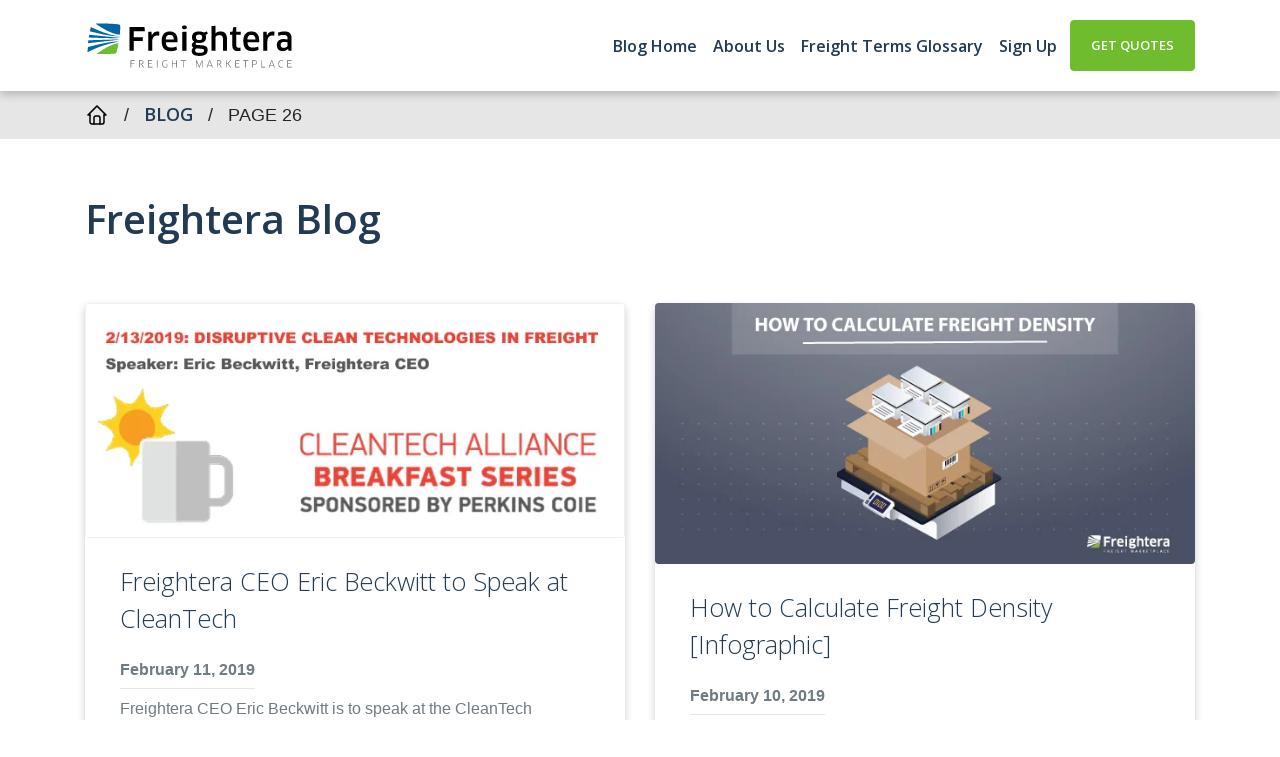

--- FILE ---
content_type: text/html; charset=UTF-8
request_url: https://www.freightera.com/blog/page/26/
body_size: 15781
content:
<!DOCTYPE html>
<html lang="en-CA">
<head>
	<meta name="ahrefs-site-verification" content="5d64b4f6825a850d3c4878396315263ebc7d0ec47345b30f7fb618cf689c82dc">
	<meta charset="UTF-8">
	<meta name="viewport" content="width=device-width, initial-scale=1, shrink-to-fit=no">
	<link rel="profile" href="https://gmpg.org/xfn/11">
	<script defer src="https://use.fontawesome.com/56d202af1c.js"></script>
	<meta name='robots' content='index, follow, max-image-preview:large, max-snippet:-1, max-video-preview:-1' />

<!-- Social Warfare v4.5.6 https://warfareplugins.com - BEGINNING OF OUTPUT -->
<style>
	@font-face {
		font-family: "sw-icon-font";
		src:url("https://www.freightera.com/blog/wp-content/plugins/social-warfare/assets/fonts/sw-icon-font.eot?ver=4.5.6");
		src:url("https://www.freightera.com/blog/wp-content/plugins/social-warfare/assets/fonts/sw-icon-font.eot?ver=4.5.6#iefix") format("embedded-opentype"),
		url("https://www.freightera.com/blog/wp-content/plugins/social-warfare/assets/fonts/sw-icon-font.woff?ver=4.5.6") format("woff"),
		url("https://www.freightera.com/blog/wp-content/plugins/social-warfare/assets/fonts/sw-icon-font.ttf?ver=4.5.6") format("truetype"),
		url("https://www.freightera.com/blog/wp-content/plugins/social-warfare/assets/fonts/sw-icon-font.svg?ver=4.5.6#1445203416") format("svg");
		font-weight: normal;
		font-style: normal;
		font-display:block;
	}
</style>
<!-- Social Warfare v4.5.6 https://warfareplugins.com - END OF OUTPUT -->


	<!-- This site is optimized with the Yoast SEO plugin v26.7 - https://yoast.com/wordpress/plugins/seo/ -->
	<title>Freight &amp; Shipping Blog - Freightera Blog</title>
	<meta name="description" content="New to shipping freight? We got you! On our blog, we share the most useful tips &amp; tricks and articles on everything related to freight shipping. Start reading!" />
	<link rel="canonical" href="https://www.freightera.com/blog/page/26/" />
	<link rel="prev" href="https://www.freightera.com/blog/page/25/" />
	<link rel="next" href="https://www.freightera.com/blog/page/27/" />
	<meta property="og:locale" content="en_US" />
	<meta property="og:type" content="website" />
	<meta property="og:title" content="Freight Matters - For Freight Shippers by Freightera | Blog" />
	<meta property="og:description" content="New to shipping freight? Start here to learn more about freight and shipping, LTL &amp; truckload freight, and tips on how to avoid extra charges in our freight blog." />
	<meta property="og:site_name" content="Freightera Blog" />
	<meta property="og:image" content="https://www.freightera.com/blog/wp-content/uploads/2020/09/Freightera-1536-738.jpg" />
	<meta property="og:image:width" content="1536" />
	<meta property="og:image:height" content="768" />
	<meta property="og:image:type" content="image/jpeg" />
	<meta name="twitter:card" content="summary_large_image" />
	<meta name="twitter:site" content="@freightera" />
	<script type="application/ld+json" class="yoast-schema-graph">{"@context":"https://schema.org","@graph":[{"@type":"CollectionPage","@id":"https://www.freightera.com/blog/","url":"https://www.freightera.com/blog/page/26/","name":"Freight & Shipping Blog - Freightera Blog","isPartOf":{"@id":"https://www.freightera.com/blog/#website"},"about":{"@id":"https://www.freightera.com/blog/#organization"},"description":"New to shipping freight? We got you! On our blog, we share the most useful tips & tricks and articles on everything related to freight shipping. Start reading!","breadcrumb":{"@id":"https://www.freightera.com/blog/page/26/#breadcrumb"},"inLanguage":"en-CA"},{"@type":"BreadcrumbList","@id":"https://www.freightera.com/blog/page/26/#breadcrumb","itemListElement":[{"@type":"ListItem","position":1,"name":"Freightera Home","item":"https://www.freightera.com/"},{"@type":"ListItem","position":2,"name":"Blog"}]},{"@type":"WebSite","@id":"https://www.freightera.com/blog/#website","url":"https://www.freightera.com/blog/","name":"Freightera Blog","description":"Your Freight Matters Blog","publisher":{"@id":"https://www.freightera.com/blog/#organization"},"potentialAction":[{"@type":"SearchAction","target":{"@type":"EntryPoint","urlTemplate":"https://www.freightera.com/blog/?s={search_term_string}"},"query-input":{"@type":"PropertyValueSpecification","valueRequired":true,"valueName":"search_term_string"}}],"inLanguage":"en-CA"},{"@type":"Organization","@id":"https://www.freightera.com/blog/#organization","name":"Freightera Blog","url":"https://www.freightera.com/blog/","logo":{"@type":"ImageObject","inLanguage":"en-CA","@id":"https://www.freightera.com/blog/#/schema/logo/image/","url":"https://www.freightera.com/blog/wp-content/uploads/2023/09/Freightera-logo.svg","contentUrl":"https://www.freightera.com/blog/wp-content/uploads/2023/09/Freightera-logo.svg","width":209,"height":45,"caption":"Freightera Blog"},"image":{"@id":"https://www.freightera.com/blog/#/schema/logo/image/"},"sameAs":["https://www.freightera.com/","https://x.com/freightera"]}]}</script>
	<!-- / Yoast SEO plugin. -->



<link rel="alternate" type="application/rss+xml" title="Freightera Blog &raquo; Feed" href="https://www.freightera.com/blog/feed/" />
<link rel="alternate" type="application/rss+xml" title="Freightera Blog &raquo; Comments Feed" href="https://www.freightera.com/blog/comments/feed/" />
<style id='wp-img-auto-sizes-contain-inline-css'>
img:is([sizes=auto i],[sizes^="auto," i]){contain-intrinsic-size:3000px 1500px}
/*# sourceURL=wp-img-auto-sizes-contain-inline-css */
</style>
<link rel='stylesheet' id='social-warfare-block-css-css' href='https://www.freightera.com/blog/wp-content/plugins/social-warfare/assets/js/post-editor/dist/blocks.style.build.css?ver=6.9' media='all' />
<style id='wp-emoji-styles-inline-css'>

	img.wp-smiley, img.emoji {
		display: inline !important;
		border: none !important;
		box-shadow: none !important;
		height: 1em !important;
		width: 1em !important;
		margin: 0 0.07em !important;
		vertical-align: -0.1em !important;
		background: none !important;
		padding: 0 !important;
	}
/*# sourceURL=wp-emoji-styles-inline-css */
</style>
<style id='classic-theme-styles-inline-css'>
/*! This file is auto-generated */
.wp-block-button__link{color:#fff;background-color:#32373c;border-radius:9999px;box-shadow:none;text-decoration:none;padding:calc(.667em + 2px) calc(1.333em + 2px);font-size:1.125em}.wp-block-file__button{background:#32373c;color:#fff;text-decoration:none}
/*# sourceURL=/wp-includes/css/classic-themes.min.css */
</style>
<link rel='stylesheet' id='cmtooltip-css' href='https://www.freightera.com/blog/wp-content/plugins/TooltipProEcommerce/assets/css/tooltip.min.css?ver=4.5.0' media='all' />
<style id='cmtooltip-inline-css'>
#tt {
				z-index: 1500;
		}

        #tt #ttcont div.glossaryItemTitle {
            width: calc(100% + -7);
            border-top-left-radius: 6px;
            border-top-right-radius: 6px;
            padding: 0;
            text-align: initial;
            margin: -2px -12px 10px -7px;
            line-height: ;
            font-weight: ;

        
        
					font-size: 13px !important;
		        }

		#tt #ttcont div.glossaryItemBody {
		padding: 0;
					font-size: 13px;
		        		}
		#tt #ttcont .mobile-link{
					font-size: 13px;
				}

		.mobile-link a.glossaryLink {
		color: #fff !important;
		}
		.mobile-link:before{content: "  Click for more details: "}

		
		
		.tiles ul.glossaryList li {
		min-width: 85px !important;
		width:85px !important;
		}
		.tiles ul.glossaryList span { min-width:85px; width:85px;  }
		.cm-glossary.tiles.big ul.glossaryList a { min-width:179px; width:179px }
		.cm-glossary.tiles.big ul.glossaryList span { min-width:179px; width:179px; }

				span.glossaryLink, a.glossaryLink {
		border-bottom: dotted 1px #000000;					color: #282828 !important;
				}
		span.glossaryLink.temporary, a.glossaryLink.temporary {
		border-bottom: dotted 1px #eeff11;		}
		span.glossaryLink:hover, a.glossaryLink:hover {
		border-bottom: solid 1px #333333;					color:#333333 !important;
				}

				.glossaryList .glossary-link-title {
		font-weight: normal !important;
		}

		
					#tt #tt-btn-close{ color: #222 !important}
		
        .cm-glossary.grid ul.glossaryList li:not(.the-index-letter)  { width: 200px !important}

					#tt #tt-btn-close{
			direction: rtl;
			font-size: 20px !important
			}
		
		
					#tt #ttcont glossaryItemBody * {color: #262626}
		

		
					#tt #ttcont a{color: #1e73be !important}
		
					#tt #ttcont .glossaryItemEditlink a{color: #1e73be !important}
		
					#tt #ttcont .mobile-link a{color: #1e73be !important}
		
					#ttcont {
			box-shadow: 0px 0px 20px #f4f4f4;
			-moz-box-shadow: 0px 0px 20px #f4f4f4;
			-webkit-box-shadow: 0px 0px 20px #f4f4f4;
			}
					.cm-glossary.term-carousel .slick-slide,
			.cm-glossary.tiles-with-definition ul > li { height: 250px !important}
					.cm-glossary.tiles-with-definition ul {
			grid-template-columns: repeat(auto-fill, 220px) !important;
			}
					.cm-glossary.flipboxes-with-definition #glossaryList.glossaryList {
			grid-template-columns: repeat(6, 1fr);
			}
			.cm-glossary.flipboxes-with-definition #glossaryList.glossaryList > li > div.term-block > .glossaryLinkMain,
			.cm-glossary.flipboxes-with-definition #glossaryList.glossaryList > li > div.term-block > .glossaryLink,
			.cm-glossary.flipboxes-with-definition #glossaryList.glossaryList .glossary_itemdesc .glossary-read-more-link {
			background-color: #cecece;
			}
			.cm-glossary.flipboxes-with-definition #glossaryList.glossaryList > li,
			.cm-glossary.flipboxes-with-definition #glossaryList.glossaryList > li > div.term-block > .glossaryLinkMain,
			.cm-glossary.flipboxes-with-definition #glossaryList.glossaryList > li > div.term-block > .glossaryLink,
			.cm-glossary.flipboxes-with-definition #glossaryList.glossaryList > li > div.term-block > .glossary_itemdesc {
			height: 160px;
			}
		
            .cm-glossary.accordion-view .ln-letters a, .cm-glossary.accordion-view-2 .ln-letters a{
            color: ;
            }

            .cm-glossary.accordion-view .glossaryList li.active-term .glossaryLinkMain, .cm-glossary.accordion-view-2 .glossaryList li.active .glossaryLinkMain,
            .cm-glossary.accordion-view .glossaryList li.active-term .glossary-link-title, .cm-glossary.accordion-view-2 .glossaryList li.active .glossary-link-title{
            color:  !important;
            }

            .cm-glossary.accordion-view .glossaryList li .glossaryLinkMain span.dashicons, .cm-glossary.accordion-view-2 .glossaryList li.active .glossaryLinkMain:after,
            .cm-glossary.accordion-view .glossaryList li .glossary-link-title span.dashicons, .cm-glossary.accordion-view-2 .glossaryList li.active .glossary-link-title:after{
            color: #8e2c85;
            }

            .cm-glossary.accordion-view-2 .glossaryList li{
            border-color:   ;
            }

            .cm-glossary.accordion-view .the-index-letter{
            background-color: ;
            }

            .cm-glossary.accordion-view .the-index-letter > *, .cm-glossary.accordion-view-2 .the-index-letter > * {
            color: ;
            }

        
            .cm-glossary.cards-view .ln-letters a{
                color: #000;
                width: fit-content;
                border: none;
                font-weight: bold;
                display: inline-block;
                float: unset;
                font-size: 13px;
            }

            .cm-glossary.cards-view .glossaryList li.the-index-letter{
                width:100% !important;
                font-size: 30px;
                font-weight: bold;
                color: #000;
            }

            .cm-glossary.cards-view .glossaryList li.the-index-letter *{
                margin: 0 0 15px 15px;
            }

            .cm-glossary.cards-view .glossaryList li:not(.the-index-letter, .the-letter-separator){
                display: flex;
                font-weight: normal;
                width: 30%;
                float: left;
                margin: 0 1% 10px;
                list-style: none;
                background-color: #fff !important;
                color: #000;
                border: 1px solid #ededf2;
                padding: 13px !important;
                box-shadow: 0 0.625rem 3.125rem rgba(12, 39, 19, 0.2);
                transition: border-top-color .2s ease-in-out, border-top-width .2s ease-in-out, box-shadow .2s ease-in-out;
            }

            .cm-glossary.cards-view .glossaryList li .glossaryLinkMain,
            .cm-glossary.cards-view .glossaryList li .glossary-link-title {
                color: #000 !important;
                border: none !important;
                width: 100%;
            }

            .cm-glossary.cards-view .glossaryList li .glossary_itemdesc {
                color: #000 !important;
            }

            .cm-glossary.cards-view .glossaryList li *{
                all: unset;
                text-decoration: none;
                display: block;
            }

            .cm-glossary.cards-view .glossaryList li:not(.the-index-letter, .the-letter-separator):hover{
                border-top-width: 2px;
                border-top-color: #6bd386;
                box-shadow: 0 0.625rem 3.125rem rgba(0, 0, 0, .1);


            .cm-glossary.cards-view .glossaryList li:hover .glossaryLinkMain span,
            .cm-glossary.cards-view .glossaryList li:hover .glossary-link-title span{
                color: #6bd386 !important;
            }


        
		.glossary-search-wrapper {
		display: inline-block;
				}


		
		input.glossary-search-term {
				outline: none;
							border-style: none;
														}


		
		
		button.glossary-search.button {
		outline: none;
							border-style: none;
										}

		.mw-empty-elt, li:empty {display: none;}#tt #ttcont .cmtt-woocommerce-product-desc-container {color: #ffffff}
                #tt #ttcont .cmtt-woocommerce-product-name { font-size: 15px; color: #000000 !important; text-align: center;}
                #tt #ttcont .cmtt-woocommerce-product-button-container{text-align: center;}
                #tt #ttcont .cmtt-woocommerce-product-button-container a{color:#2EA3F2 !important; border-color: #2EA3F2 !important;background-color:#ffffff !important;}
        .cmtt-woocommerce-product-list .cmtt-woocommerce-product-desc-container {color: #ffffff}
                .cmtt-woocommerce-product-list .cmtt-woocommerce-product-name { font-size: 15px; color: #000000 !important;}
                .cmtt-woocommerce-product-list .cmtt-woocommerce-product-button-container a{color:#2EA3F2 !important; border-color: #2EA3F2 !important;background-color:#ffffff !important;}
/*# sourceURL=cmtooltip-inline-css */
</style>
<link rel='stylesheet' id='social_warfare-css' href='https://www.freightera.com/blog/wp-content/plugins/social-warfare/assets/css/style.min.css?ver=4.5.6' media='all' />
<link rel='stylesheet' id='understrap-styles-css' href='https://www.freightera.com/blog/wp-content/themes/Freightera/css/theme.min.css?ver=0.9.4.1767793916' media='all' />
<script src="https://www.freightera.com/blog/wp-content/plugins/TooltipProEcommerce/assets/js/modernizr.min.js?ver=4.5.0" id="cm-modernizr-js-js"></script>
<script src="https://www.freightera.com/blog/wp-includes/js/jquery/jquery.min.js?ver=3.7.1" id="jquery-core-js"></script>
<script src="https://www.freightera.com/blog/wp-includes/js/jquery/jquery-migrate.min.js?ver=3.4.1" id="jquery-migrate-js"></script>
<script id="tooltip-frontend-js-js-extra">
var cmtt_data = {"cmtooltip":{"placement":"horizontal","clickable":false,"close_on_moveout":true,"only_on_button":false,"touch_anywhere":false,"delay":0,"timer":0,"minw":200,"maxw":400,"top":5,"left":25,"endalpha":95,"zIndex":1500,"borderStyle":"none","borderWidth":"0px","borderColor":"#000000","background":"#ffffff","title_background":"","foreground":"#262626","fontSize":"13px","padding":"2px 12px 3px 7px","borderRadius":"6px","tooltipDisplayanimation":"no_animation","tooltipHideanimation":"no_animation","toolip_dom_move":false,"link_whole_tt":false,"close_button":false,"close_button_mobile":true,"close_symbol":"dashicons-no"},"ajaxurl":"https://www.freightera.com/blog/wp-admin/admin-ajax.php","post_id":"2838","mobile_disable_tooltips":"0","desktop_disable_tooltips":"0","tooltip_on_click":"0","exclude_ajax":"cmttst_event_save","footnote_background_color":"#eaf3ff","mobile_support":"1","nonce_language_switch":"b8e7df3738","doubleclick_api":"","cmtooltip_definitions":[]};
//# sourceURL=tooltip-frontend-js-js-extra
</script>
<script src="https://www.freightera.com/blog/wp-content/plugins/TooltipProEcommerce/assets/js/tooltip.min.js?ver=4.5.0" id="tooltip-frontend-js-js"></script>
<link rel="https://api.w.org/" href="https://www.freightera.com/blog/wp-json/" /><link rel="EditURI" type="application/rsd+xml" title="RSD" href="https://www.freightera.com/blog/xmlrpc.php?rsd" />
<meta name="generator" content="WordPress 6.9" />
        <style>
            ul.glossary_latestterms_widget li {
                margin: 10px 0;
            }
            ul.glossary_latestterms_widget li .title {
                font-weight: bold;
                font-size: 11pt;
            }
            ul.glossary_latestterms_widget li div.description {
                font-size: 10pt;
            }
        </style>
        <meta name="mobile-web-app-capable" content="yes">
<meta name="apple-mobile-web-app-capable" content="yes">
<meta name="apple-mobile-web-app-title" content="Freightera Blog - Your Freight Matters Blog">
<link rel="icon" href="https://www.freightera.com/blog/wp-content/uploads/2023/09/favicon.png" sizes="32x32" />
<link rel="icon" href="https://www.freightera.com/blog/wp-content/uploads/2023/09/favicon.png" sizes="192x192" />
<link rel="apple-touch-icon" href="https://www.freightera.com/blog/wp-content/uploads/2023/09/favicon.png" />
<meta name="msapplication-TileImage" content="https://www.freightera.com/blog/wp-content/uploads/2023/09/favicon.png" />
<noscript><style id="rocket-lazyload-nojs-css">.rll-youtube-player, [data-lazy-src]{display:none !important;}</style></noscript>		
			<!-- Global site tag (gtag.js) - Google Analytics -->
        <script async src="https://www.googletagmanager.com/gtag/js?id=G-HHWCY8KFTN"></script>
		<script>
		window.dataLayer = window.dataLayer || [];
		function gtag(){dataLayer.push(arguments);}
		gtag('js', new Date());

		gtag('config', 'G-HHWCY8KFTN');
		</script>
		<script src="https://analytics.ahrefs.com/analytics.js" data-key="zBUphEFBtCC49Nt6OZSX6w" async></script>
	<style id='global-styles-inline-css'>
:root{--wp--preset--aspect-ratio--square: 1;--wp--preset--aspect-ratio--4-3: 4/3;--wp--preset--aspect-ratio--3-4: 3/4;--wp--preset--aspect-ratio--3-2: 3/2;--wp--preset--aspect-ratio--2-3: 2/3;--wp--preset--aspect-ratio--16-9: 16/9;--wp--preset--aspect-ratio--9-16: 9/16;--wp--preset--color--black: #000000;--wp--preset--color--cyan-bluish-gray: #abb8c3;--wp--preset--color--white: #ffffff;--wp--preset--color--pale-pink: #f78da7;--wp--preset--color--vivid-red: #cf2e2e;--wp--preset--color--luminous-vivid-orange: #ff6900;--wp--preset--color--luminous-vivid-amber: #fcb900;--wp--preset--color--light-green-cyan: #7bdcb5;--wp--preset--color--vivid-green-cyan: #00d084;--wp--preset--color--pale-cyan-blue: #8ed1fc;--wp--preset--color--vivid-cyan-blue: #0693e3;--wp--preset--color--vivid-purple: #9b51e0;--wp--preset--gradient--vivid-cyan-blue-to-vivid-purple: linear-gradient(135deg,rgb(6,147,227) 0%,rgb(155,81,224) 100%);--wp--preset--gradient--light-green-cyan-to-vivid-green-cyan: linear-gradient(135deg,rgb(122,220,180) 0%,rgb(0,208,130) 100%);--wp--preset--gradient--luminous-vivid-amber-to-luminous-vivid-orange: linear-gradient(135deg,rgb(252,185,0) 0%,rgb(255,105,0) 100%);--wp--preset--gradient--luminous-vivid-orange-to-vivid-red: linear-gradient(135deg,rgb(255,105,0) 0%,rgb(207,46,46) 100%);--wp--preset--gradient--very-light-gray-to-cyan-bluish-gray: linear-gradient(135deg,rgb(238,238,238) 0%,rgb(169,184,195) 100%);--wp--preset--gradient--cool-to-warm-spectrum: linear-gradient(135deg,rgb(74,234,220) 0%,rgb(151,120,209) 20%,rgb(207,42,186) 40%,rgb(238,44,130) 60%,rgb(251,105,98) 80%,rgb(254,248,76) 100%);--wp--preset--gradient--blush-light-purple: linear-gradient(135deg,rgb(255,206,236) 0%,rgb(152,150,240) 100%);--wp--preset--gradient--blush-bordeaux: linear-gradient(135deg,rgb(254,205,165) 0%,rgb(254,45,45) 50%,rgb(107,0,62) 100%);--wp--preset--gradient--luminous-dusk: linear-gradient(135deg,rgb(255,203,112) 0%,rgb(199,81,192) 50%,rgb(65,88,208) 100%);--wp--preset--gradient--pale-ocean: linear-gradient(135deg,rgb(255,245,203) 0%,rgb(182,227,212) 50%,rgb(51,167,181) 100%);--wp--preset--gradient--electric-grass: linear-gradient(135deg,rgb(202,248,128) 0%,rgb(113,206,126) 100%);--wp--preset--gradient--midnight: linear-gradient(135deg,rgb(2,3,129) 0%,rgb(40,116,252) 100%);--wp--preset--font-size--small: 13px;--wp--preset--font-size--medium: 20px;--wp--preset--font-size--large: 36px;--wp--preset--font-size--x-large: 42px;--wp--preset--spacing--20: 0.44rem;--wp--preset--spacing--30: 0.67rem;--wp--preset--spacing--40: 1rem;--wp--preset--spacing--50: 1.5rem;--wp--preset--spacing--60: 2.25rem;--wp--preset--spacing--70: 3.38rem;--wp--preset--spacing--80: 5.06rem;--wp--preset--shadow--natural: 6px 6px 9px rgba(0, 0, 0, 0.2);--wp--preset--shadow--deep: 12px 12px 50px rgba(0, 0, 0, 0.4);--wp--preset--shadow--sharp: 6px 6px 0px rgba(0, 0, 0, 0.2);--wp--preset--shadow--outlined: 6px 6px 0px -3px rgb(255, 255, 255), 6px 6px rgb(0, 0, 0);--wp--preset--shadow--crisp: 6px 6px 0px rgb(0, 0, 0);}:where(.is-layout-flex){gap: 0.5em;}:where(.is-layout-grid){gap: 0.5em;}body .is-layout-flex{display: flex;}.is-layout-flex{flex-wrap: wrap;align-items: center;}.is-layout-flex > :is(*, div){margin: 0;}body .is-layout-grid{display: grid;}.is-layout-grid > :is(*, div){margin: 0;}:where(.wp-block-columns.is-layout-flex){gap: 2em;}:where(.wp-block-columns.is-layout-grid){gap: 2em;}:where(.wp-block-post-template.is-layout-flex){gap: 1.25em;}:where(.wp-block-post-template.is-layout-grid){gap: 1.25em;}.has-black-color{color: var(--wp--preset--color--black) !important;}.has-cyan-bluish-gray-color{color: var(--wp--preset--color--cyan-bluish-gray) !important;}.has-white-color{color: var(--wp--preset--color--white) !important;}.has-pale-pink-color{color: var(--wp--preset--color--pale-pink) !important;}.has-vivid-red-color{color: var(--wp--preset--color--vivid-red) !important;}.has-luminous-vivid-orange-color{color: var(--wp--preset--color--luminous-vivid-orange) !important;}.has-luminous-vivid-amber-color{color: var(--wp--preset--color--luminous-vivid-amber) !important;}.has-light-green-cyan-color{color: var(--wp--preset--color--light-green-cyan) !important;}.has-vivid-green-cyan-color{color: var(--wp--preset--color--vivid-green-cyan) !important;}.has-pale-cyan-blue-color{color: var(--wp--preset--color--pale-cyan-blue) !important;}.has-vivid-cyan-blue-color{color: var(--wp--preset--color--vivid-cyan-blue) !important;}.has-vivid-purple-color{color: var(--wp--preset--color--vivid-purple) !important;}.has-black-background-color{background-color: var(--wp--preset--color--black) !important;}.has-cyan-bluish-gray-background-color{background-color: var(--wp--preset--color--cyan-bluish-gray) !important;}.has-white-background-color{background-color: var(--wp--preset--color--white) !important;}.has-pale-pink-background-color{background-color: var(--wp--preset--color--pale-pink) !important;}.has-vivid-red-background-color{background-color: var(--wp--preset--color--vivid-red) !important;}.has-luminous-vivid-orange-background-color{background-color: var(--wp--preset--color--luminous-vivid-orange) !important;}.has-luminous-vivid-amber-background-color{background-color: var(--wp--preset--color--luminous-vivid-amber) !important;}.has-light-green-cyan-background-color{background-color: var(--wp--preset--color--light-green-cyan) !important;}.has-vivid-green-cyan-background-color{background-color: var(--wp--preset--color--vivid-green-cyan) !important;}.has-pale-cyan-blue-background-color{background-color: var(--wp--preset--color--pale-cyan-blue) !important;}.has-vivid-cyan-blue-background-color{background-color: var(--wp--preset--color--vivid-cyan-blue) !important;}.has-vivid-purple-background-color{background-color: var(--wp--preset--color--vivid-purple) !important;}.has-black-border-color{border-color: var(--wp--preset--color--black) !important;}.has-cyan-bluish-gray-border-color{border-color: var(--wp--preset--color--cyan-bluish-gray) !important;}.has-white-border-color{border-color: var(--wp--preset--color--white) !important;}.has-pale-pink-border-color{border-color: var(--wp--preset--color--pale-pink) !important;}.has-vivid-red-border-color{border-color: var(--wp--preset--color--vivid-red) !important;}.has-luminous-vivid-orange-border-color{border-color: var(--wp--preset--color--luminous-vivid-orange) !important;}.has-luminous-vivid-amber-border-color{border-color: var(--wp--preset--color--luminous-vivid-amber) !important;}.has-light-green-cyan-border-color{border-color: var(--wp--preset--color--light-green-cyan) !important;}.has-vivid-green-cyan-border-color{border-color: var(--wp--preset--color--vivid-green-cyan) !important;}.has-pale-cyan-blue-border-color{border-color: var(--wp--preset--color--pale-cyan-blue) !important;}.has-vivid-cyan-blue-border-color{border-color: var(--wp--preset--color--vivid-cyan-blue) !important;}.has-vivid-purple-border-color{border-color: var(--wp--preset--color--vivid-purple) !important;}.has-vivid-cyan-blue-to-vivid-purple-gradient-background{background: var(--wp--preset--gradient--vivid-cyan-blue-to-vivid-purple) !important;}.has-light-green-cyan-to-vivid-green-cyan-gradient-background{background: var(--wp--preset--gradient--light-green-cyan-to-vivid-green-cyan) !important;}.has-luminous-vivid-amber-to-luminous-vivid-orange-gradient-background{background: var(--wp--preset--gradient--luminous-vivid-amber-to-luminous-vivid-orange) !important;}.has-luminous-vivid-orange-to-vivid-red-gradient-background{background: var(--wp--preset--gradient--luminous-vivid-orange-to-vivid-red) !important;}.has-very-light-gray-to-cyan-bluish-gray-gradient-background{background: var(--wp--preset--gradient--very-light-gray-to-cyan-bluish-gray) !important;}.has-cool-to-warm-spectrum-gradient-background{background: var(--wp--preset--gradient--cool-to-warm-spectrum) !important;}.has-blush-light-purple-gradient-background{background: var(--wp--preset--gradient--blush-light-purple) !important;}.has-blush-bordeaux-gradient-background{background: var(--wp--preset--gradient--blush-bordeaux) !important;}.has-luminous-dusk-gradient-background{background: var(--wp--preset--gradient--luminous-dusk) !important;}.has-pale-ocean-gradient-background{background: var(--wp--preset--gradient--pale-ocean) !important;}.has-electric-grass-gradient-background{background: var(--wp--preset--gradient--electric-grass) !important;}.has-midnight-gradient-background{background: var(--wp--preset--gradient--midnight) !important;}.has-small-font-size{font-size: var(--wp--preset--font-size--small) !important;}.has-medium-font-size{font-size: var(--wp--preset--font-size--medium) !important;}.has-large-font-size{font-size: var(--wp--preset--font-size--large) !important;}.has-x-large-font-size{font-size: var(--wp--preset--font-size--x-large) !important;}
/*# sourceURL=global-styles-inline-css */
</style>
</head>

<body class="home blog paged wp-custom-logo wp-embed-responsive paged-26 wp-theme-Freightera group-blog hfeed" itemscope itemtype="http://schema.org/WebSite">
<div id="fb-root"></div>
<!-- <script>(function(d, s, id) {var js, fjs = d.getElementsByTagName(s)[0];  if (d.getElementById(id)) return;  js = d.createElement(s); js.id = id;  js.src = "//connect.facebook.net/en_US/all.js#xfbml=1";  fjs.parentNode.insertBefore(js, fjs); }(document, 'script', 'facebook-jssdk'));</script> -->
<div class="site" id="page">

	<!-- ******************* The Navbar Area ******************* -->
	<div id="wrapper-navbar">

		<a class="skip-link sr-only sr-only-focusable" href="#content">Skip to content</a>

		<nav id="main-nav" class="navbar navbar-expand-md" aria-labelledby="main-nav-label">

			<div class="container">

					<!-- Your site title as branding in the menu -->
																<a href="https://www.freightera.com/" rel="noopener noreferrer">
							<img width="209" height="45" class="navbar-logo" src="https://www.freightera.com/blog/wp-content/uploads/2023/09/Freightera-logo.svg" alt="Freightera logo">
						</a>
					 
					<!-- end custom logo -->

				<button class="navbar-toggler" type="button" data-toggle="collapse" data-target="#mobileMenu" aria-controls="mobileMenu" aria-expanded="false" aria-label="Toggle navigation">
					<span class="navbar-toggler-icon"><i class="fa fa-bars" aria-hidden="true"></i></span>
				</button>

				<!-- The WordPress Menu goes here -->
				<div id="navbarNavDropdown" class="collapse navbar-collapse"><ul id="main-menu" class="navbar-nav ml-auto"><li itemscope="itemscope" itemtype="https://www.schema.org/SiteNavigationElement" id="menu-item-4665" class="menu-item menu-item-type-custom menu-item-object-custom current-menu-item menu-item-home active menu-item-4665 nav-item"><a title="Blog Home" href="https://www.freightera.com/blog/" class="nav-link">Blog Home</a></li>
<li itemscope="itemscope" itemtype="https://www.schema.org/SiteNavigationElement" id="menu-item-8562" class="menu-item menu-item-type-custom menu-item-object-custom menu-item-8562 nav-item"><a title="About Us" href="https://www.freightera.com/company-profile" class="nav-link">About Us</a></li>
<li itemscope="itemscope" itemtype="https://www.schema.org/SiteNavigationElement" id="menu-item-4588" class="menu-item menu-item-type-post_type menu-item-object-page menu-item-4588 nav-item"><a title="Freight Terms Glossary" href="https://www.freightera.com/blog/freight-terms-glossary/" class="nav-link">Freight Terms Glossary</a></li>
<li itemscope="itemscope" itemtype="https://www.schema.org/SiteNavigationElement" id="menu-item-4590" class="menu-item menu-item-type-custom menu-item-object-custom menu-item-4590 nav-item"><a title="Sign Up" target="_blank" rel="noopener noreferrer" href="https://www.freightera.com/sign-up" class="nav-link">Sign Up</a></li>
<li itemscope="itemscope" itemtype="https://www.schema.org/SiteNavigationElement" id="menu-item-4591" class="btn-nav menu-item menu-item-type-custom menu-item-object-custom menu-item-4591 nav-item"><a title="Get Quotes" target="_blank" rel="noopener noreferrer" href="https://www.freightera.com/" class="nav-link">Get Quotes</a></li>
</ul></div>
				<div id="mobileMenu">
					<button class="navbar-toggler" type="button" data-toggle="collapse" data-target="#mobileMenu" aria-controls="mobileMenu" aria-expanded="false" aria-label="Toggle navigation">
						<span class="navbar-toggler-icon"><i class="fa fa-times" aria-hidden="true"></i></span>
					</button>
					<div id="navbarNavDropdownMobile" class="navbar-mobile"><ul id="main-menu-mobile" class=""><li itemscope="itemscope" itemtype="https://www.schema.org/SiteNavigationElement" class="menu-item menu-item-type-custom menu-item-object-custom current-menu-item menu-item-home active menu-item-4665 nav-item"><a title="Blog Home" href="https://www.freightera.com/blog/" class="nav-link">Blog Home</a></li>
<li itemscope="itemscope" itemtype="https://www.schema.org/SiteNavigationElement" class="menu-item menu-item-type-custom menu-item-object-custom menu-item-8562 nav-item"><a title="About Us" href="https://www.freightera.com/company-profile" class="nav-link">About Us</a></li>
<li itemscope="itemscope" itemtype="https://www.schema.org/SiteNavigationElement" class="menu-item menu-item-type-post_type menu-item-object-page menu-item-4588 nav-item"><a title="Freight Terms Glossary" href="https://www.freightera.com/blog/freight-terms-glossary/" class="nav-link">Freight Terms Glossary</a></li>
<li itemscope="itemscope" itemtype="https://www.schema.org/SiteNavigationElement" class="menu-item menu-item-type-custom menu-item-object-custom menu-item-4590 nav-item"><a title="Sign Up" target="_blank" rel="noopener noreferrer" href="https://www.freightera.com/sign-up" class="nav-link">Sign Up</a></li>
<li itemscope="itemscope" itemtype="https://www.schema.org/SiteNavigationElement" class="btn-nav menu-item menu-item-type-custom menu-item-object-custom menu-item-4591 nav-item"><a title="Get Quotes" target="_blank" rel="noopener noreferrer" href="https://www.freightera.com/" class="nav-link">Get Quotes</a></li>
</ul></div>					<div class="blog-posts__search">
						
<form method="get" id="searchform" action="https://www.freightera.com/blog/" role="search">
	<label class="sr-only" for="s">Search</label>
	<div class="input-group">
		<input class="field form-control" id="s" name="s" type="text"
			placeholder="Search &hellip;" value="">
		<span class="input-group-append">
			<input class="submit btn btn-primary" id="searchsubmit" name="submit" type="submit"
			value="Search">
		</span>
	</div>
</form>
					</div>
				</div>

			</div><!-- .container -->

		</nav><!-- .site-navigation -->

	</div><!-- #wrapper-navbar end -->
	 
		<div class="bread-crumbs">
		<div class="container">
			<div class="row">
				<div class="col-md-12">
				<span><span><a href="https://www.freightera.com/"><span class="d-none">Freightera Home</span><img src="https://www.freightera.com/blog/wp-content/themes/Freightera/images/home--black.svg" style="margin-top: -3px" height="24" width="24" alt="Home Icon"></a></span>   /   <span><a href="https://www.freightera.com/blog/">Blog</a></span>   /   <span class="breadcrumb_last" aria-current="page">Page 26</span></span>				</div>
			</div>
		</div>
	</div>
	




 
<div class="page-section blog-posts">
	<div class="container">
		<div class="row">
		<div class="col-md-12">
				<h1>
											Freightera Blog
						
				</h1>
							</div>
		</div>
		 <br>
		<div class="row">
				
					<div class="col-md-6 card-wrapper">
						<div class="card">
							<div class="card__image">
								<a href="https://www.freightera.com/blog/freightera-ceo-eric-beckwitt-speak-cleantech-alliance-breakfast-seattle-2132019/" title="Freightera CEO Eric Beckwitt to Speak at CleanTech">
									<img width="620" height="270" src="https://www.freightera.com/blog/wp-content/uploads/2019/02/Breakfast-Series-Header-630-3.png" class="attachment-post-thumbnail size-post-thumbnail wp-post-image" alt="CleanTech Alliance Breakfast Series" decoding="async" fetchpriority="high" srcset="https://www.freightera.com/blog/wp-content/uploads/2019/02/Breakfast-Series-Header-630-3.png 620w, https://www.freightera.com/blog/wp-content/uploads/2019/02/Breakfast-Series-Header-630-3-300x131.png 300w" sizes="(max-width: 620px) 100vw, 620px" />								</a>
							</div>	
							<div class="card__content">
								<div class="card__copy">
									<a href="https://www.freightera.com/blog/freightera-ceo-eric-beckwitt-speak-cleantech-alliance-breakfast-seattle-2132019/" title="Freightera CEO Eric Beckwitt to Speak at CleanTech">
										<h3>Freightera CEO Eric Beckwitt to Speak at CleanTech</h3>
									</a>
									<div class="card__date">
										February 11, 2019									</div>
									<div class="card__excerpt">
																											Freightera CEO Eric Beckwitt is to speak at the CleanTech Breakfast series in Seattle on February 13 Learn more and register here. 2/13 Breakfast: Disruptive Clean Technologies in Freight The&hellip;																		</div>
									<br>
								</div>
								<div class="card__cta">
									<a class="btn btn-white" href="https://www.freightera.com/blog/freightera-ceo-eric-beckwitt-speak-cleantech-alliance-breakfast-seattle-2132019/" title="Freightera CEO Eric Beckwitt to Speak at CleanTech">
										READ ARTICLE
									</a>
								</div>
							</div>
						</div>
					</div>

														
					<div class="col-md-6 card-wrapper">
						<div class="card">
							<div class="card__image">
								<a href="https://www.freightera.com/blog/calculate-freight-density-infographic/" title="How to Calculate Freight Density [Infographic]">
									<img width="620" height="300" src="https://www.freightera.com/blog/wp-content/uploads/2019/02/How-to-Calculate-Freight-Density-Preview-620x300.png" class="attachment-post-thumbnail size-post-thumbnail wp-post-image" alt="Freight Density Calculation Ilustration of Packaged Freight" decoding="async" srcset="https://www.freightera.com/blog/wp-content/uploads/2019/02/How-to-Calculate-Freight-Density-Preview-620x300.png 620w, https://www.freightera.com/blog/wp-content/uploads/2019/02/How-to-Calculate-Freight-Density-Preview-620x300-300x145.png 300w" sizes="(max-width: 620px) 100vw, 620px" />								</a>
							</div>	
							<div class="card__content">
								<div class="card__copy">
									<a href="https://www.freightera.com/blog/calculate-freight-density-infographic/" title="How to Calculate Freight Density [Infographic]">
										<h3>How to Calculate Freight Density [Infographic]</h3>
									</a>
									<div class="card__date">
										February 10, 2019									</div>
									<div class="card__excerpt">
																											How to Calculate Freight Density [Updated June 2022] No matter how large, heavy, fragile, easy to handle, or complex your less than a truckload (LTL) freight shipment is, it should&hellip;																		</div>
									<br>
								</div>
								<div class="card__cta">
									<a class="btn btn-white" href="https://www.freightera.com/blog/calculate-freight-density-infographic/" title="How to Calculate Freight Density [Infographic]">
										READ ARTICLE
									</a>
								</div>
							</div>
						</div>
					</div>

														
					<div class="col-md-6 card-wrapper">
						<div class="card">
							<div class="card__image">
								<a href="https://www.freightera.com/blog/frost-sullivan-freightera-among-key-automated-freight-solutions-north-america/" title="Frost &#038; Sullivan on Freightera">
									<img width="630" height="294" src="https://www.freightera.com/blog/wp-content/uploads/2019/02/frost-sullivan-2018-3.png" class="attachment-post-thumbnail size-post-thumbnail wp-post-image" alt="Frost &amp; Sullivan: Key Automated On-Demand Brokerage Solutions in North America" decoding="async" srcset="https://www.freightera.com/blog/wp-content/uploads/2019/02/frost-sullivan-2018-3.png 630w, https://www.freightera.com/blog/wp-content/uploads/2019/02/frost-sullivan-2018-3-300x140.png 300w" sizes="(max-width: 630px) 100vw, 630px" />								</a>
							</div>	
							<div class="card__content">
								<div class="card__copy">
									<a href="https://www.freightera.com/blog/frost-sullivan-freightera-among-key-automated-freight-solutions-north-america/" title="Frost &#038; Sullivan on Freightera">
										<h3>Frost &#038; Sullivan on Freightera</h3>
									</a>
									<div class="card__date">
										February 5, 2019									</div>
									<div class="card__excerpt">
																											Frost &amp; Sullivan places Freightera among 'Key Automated On-Demand Brokerage Solutions in North America' along with Uber Freight and Convoy VANCOUVER, British Columbia, Jan. 15, 2019 /PRNewswire/ - Frost &amp;&hellip;																		</div>
									<br>
								</div>
								<div class="card__cta">
									<a class="btn btn-white" href="https://www.freightera.com/blog/frost-sullivan-freightera-among-key-automated-freight-solutions-north-america/" title="Frost &#038; Sullivan on Freightera">
										READ ARTICLE
									</a>
								</div>
							</div>
						</div>
					</div>

														
					<div class="col-md-6 card-wrapper">
						<div class="card">
							<div class="card__image">
								<a href="https://www.freightera.com/blog/2019-year-start-update/" title="A 2019 Start Update">
									<img width="1000" height="417" src="https://www.freightera.com/blog/wp-content/uploads/2019/02/2019-lunar-new-year.jpg" class="attachment-post-thumbnail size-post-thumbnail wp-post-image" alt="Happy new year 2019. Chinese lunar new year greetings, Year of the pig image - Freightera" decoding="async" srcset="https://www.freightera.com/blog/wp-content/uploads/2019/02/2019-lunar-new-year.jpg 1000w, https://www.freightera.com/blog/wp-content/uploads/2019/02/2019-lunar-new-year-300x125.jpg 300w, https://www.freightera.com/blog/wp-content/uploads/2019/02/2019-lunar-new-year-768x320.jpg 768w" sizes="(max-width: 1000px) 100vw, 1000px" />								</a>
							</div>	
							<div class="card__content">
								<div class="card__copy">
									<a href="https://www.freightera.com/blog/2019-year-start-update/" title="A 2019 Start Update">
										<h3>A 2019 Start Update</h3>
									</a>
									<div class="card__date">
										February 4, 2019									</div>
									<div class="card__excerpt">
																											Happy New Year once again, dear blog reader, this time it’s a Lunar New Year celebration! Off to a Good Start It’s been a busy beginning of the year 2019&hellip;																		</div>
									<br>
								</div>
								<div class="card__cta">
									<a class="btn btn-white" href="https://www.freightera.com/blog/2019-year-start-update/" title="A 2019 Start Update">
										READ ARTICLE
									</a>
								</div>
							</div>
						</div>
					</div>

														
					<div class="col-md-6 card-wrapper">
						<div class="card">
							<div class="card__image">
								<a href="https://www.freightera.com/blog/calculate-freight-rates-infographic/" title="How to Calculate Freight Rates [Infographic]">
									<img width="620" height="305" src="https://www.freightera.com/blog/wp-content/uploads/2019/01/how-to-calculate-freight-cost-rate-preview-1.jpg" class="attachment-post-thumbnail size-post-thumbnail wp-post-image" alt="How to Calculate Freight Rates Infographic Freightera" decoding="async" srcset="https://www.freightera.com/blog/wp-content/uploads/2019/01/how-to-calculate-freight-cost-rate-preview-1.jpg 620w, https://www.freightera.com/blog/wp-content/uploads/2019/01/how-to-calculate-freight-cost-rate-preview-1-300x148.jpg 300w" sizes="(max-width: 620px) 100vw, 620px" />								</a>
							</div>	
							<div class="card__content">
								<div class="card__copy">
									<a href="https://www.freightera.com/blog/calculate-freight-rates-infographic/" title="How to Calculate Freight Rates [Infographic]">
										<h3>How to Calculate Freight Rates [Infographic]</h3>
									</a>
									<div class="card__date">
										January 10, 2019									</div>
									<div class="card__excerpt">
																											Updated May 2019 Many factors go into calculating freight rates and doing it on a case-by-case basis is very time-consuming. Phone tag is the reality of the freight industry currently:&hellip;																		</div>
									<br>
								</div>
								<div class="card__cta">
									<a class="btn btn-white" href="https://www.freightera.com/blog/calculate-freight-rates-infographic/" title="How to Calculate Freight Rates [Infographic]">
										READ ARTICLE
									</a>
								</div>
							</div>
						</div>
					</div>

														
					<div class="col-md-6 card-wrapper">
						<div class="card">
							<div class="card__image">
								<a href="https://www.freightera.com/blog/canadian-shipper-freightera-plan-become-amazon-freight-industry/" title="Canadian Shipper: Freightera, the Amazon of freight">
									<img width="620" height="322" src="https://www.freightera.com/blog/wp-content/uploads/2019/01/freightera-canadian-shipper-2019-620.png" class="attachment-post-thumbnail size-post-thumbnail wp-post-image" alt="Freightera homepage screenshot" decoding="async" srcset="https://www.freightera.com/blog/wp-content/uploads/2019/01/freightera-canadian-shipper-2019-620.png 620w, https://www.freightera.com/blog/wp-content/uploads/2019/01/freightera-canadian-shipper-2019-620-300x156.png 300w" sizes="(max-width: 620px) 100vw, 620px" />								</a>
							</div>	
							<div class="card__content">
								<div class="card__copy">
									<a href="https://www.freightera.com/blog/canadian-shipper-freightera-plan-become-amazon-freight-industry/" title="Canadian Shipper: Freightera, the Amazon of freight">
										<h3>Canadian Shipper: Freightera, the Amazon of freight</h3>
									</a>
									<div class="card__date">
										January 8, 2019									</div>
									<div class="card__excerpt">
																											Canadian Shipper just published an article about Freightera’s ambitious mission. The story is written by Dan Goodwill, one of the top journalists and leading experts on freight transportation in North&hellip;																		</div>
									<br>
								</div>
								<div class="card__cta">
									<a class="btn btn-white" href="https://www.freightera.com/blog/canadian-shipper-freightera-plan-become-amazon-freight-industry/" title="Canadian Shipper: Freightera, the Amazon of freight">
										READ ARTICLE
									</a>
								</div>
							</div>
						</div>
					</div>

														
					<div class="col-md-6 card-wrapper">
						<div class="card">
							<div class="card__image">
								<a href="https://www.freightera.com/blog/happy-holiday-season-freightera-team/" title="Happy Holidays from Freightera Team!">
									<img width="620" height="308" src="https://www.freightera.com/blog/wp-content/uploads/2018/12/Merry-christmas-and-happy-new-year-2019-1.jpg" class="attachment-post-thumbnail size-post-thumbnail wp-post-image" alt="Happy Holidays from Freightera" decoding="async" srcset="https://www.freightera.com/blog/wp-content/uploads/2018/12/Merry-christmas-and-happy-new-year-2019-1.jpg 620w, https://www.freightera.com/blog/wp-content/uploads/2018/12/Merry-christmas-and-happy-new-year-2019-1-300x149.jpg 300w" sizes="(max-width: 620px) 100vw, 620px" />								</a>
							</div>	
							<div class="card__content">
								<div class="card__copy">
									<a href="https://www.freightera.com/blog/happy-holiday-season-freightera-team/" title="Happy Holidays from Freightera Team!">
										<h3>Happy Holidays from Freightera Team!</h3>
									</a>
									<div class="card__date">
										December 21, 2018									</div>
									<div class="card__excerpt">
																											Happy Holidays! &#x2744;&#xfe0f;&#x1f385;&#x1f384;&#x1f381;&#x2744;&#xfe0f; We wish you a joyful and relaxing season with family and friends! Hope you had a great year and feel good looking back on it. It’s been&hellip;																		</div>
									<br>
								</div>
								<div class="card__cta">
									<a class="btn btn-white" href="https://www.freightera.com/blog/happy-holiday-season-freightera-team/" title="Happy Holidays from Freightera Team!">
										READ ARTICLE
									</a>
								</div>
							</div>
						</div>
					</div>

														
					<div class="col-md-6 card-wrapper">
						<div class="card">
							<div class="card__image">
								<a href="https://www.freightera.com/blog/future-sustainable-freight-hauling-freightera-featured-digital-supply-chain/" title="The Future of Sustainable Freight Hauling">
									<img width="930" height="571" src="https://www.freightera.com/blog/wp-content/uploads/2018/12/freightera-USA-today-special-edition-2018.png" class="attachment-post-thumbnail size-post-thumbnail wp-post-image" alt="Manufacturer image - Freightera in the USA Today special edition Dec 2018" decoding="async" srcset="https://www.freightera.com/blog/wp-content/uploads/2018/12/freightera-USA-today-special-edition-2018.png 930w, https://www.freightera.com/blog/wp-content/uploads/2018/12/freightera-USA-today-special-edition-2018-300x184.png 300w, https://www.freightera.com/blog/wp-content/uploads/2018/12/freightera-USA-today-special-edition-2018-768x472.png 768w" sizes="(max-width: 930px) 100vw, 930px" />								</a>
							</div>	
							<div class="card__content">
								<div class="card__copy">
									<a href="https://www.freightera.com/blog/future-sustainable-freight-hauling-freightera-featured-digital-supply-chain/" title="The Future of Sustainable Freight Hauling">
										<h3>The Future of Sustainable Freight Hauling</h3>
									</a>
									<div class="card__date">
										December 18, 2018									</div>
									<div class="card__excerpt">
																											The Future of Sustainable Freight Hauling - Freightera featured in 'Digital Supply Chain' Mediaplanet just published and distributed in USA Today their special edition about innovative technological solutions for transportation&hellip;																		</div>
									<br>
								</div>
								<div class="card__cta">
									<a class="btn btn-white" href="https://www.freightera.com/blog/future-sustainable-freight-hauling-freightera-featured-digital-supply-chain/" title="The Future of Sustainable Freight Hauling">
										READ ARTICLE
									</a>
								</div>
							</div>
						</div>
					</div>

														
					<div class="col-md-6 card-wrapper">
						<div class="card">
							<div class="card__image">
								<a href="https://www.freightera.com/blog/easy-shipping-freighteras-7-cs/" title="Our Mission and Values: Easy Shipping with Freightera’s 7 C’s">
									<img width="1200" height="626" src="https://www.freightera.com/blog/wp-content/uploads/2018/10/why-do-we-exist.jpg" class="attachment-post-thumbnail size-post-thumbnail wp-post-image" alt="Freightera&#039;s Mission - Make Freight Shipping Easy, Accessible, and Green" decoding="async" srcset="https://www.freightera.com/blog/wp-content/uploads/2018/10/why-do-we-exist.jpg 1200w, https://www.freightera.com/blog/wp-content/uploads/2018/10/why-do-we-exist-300x157.jpg 300w, https://www.freightera.com/blog/wp-content/uploads/2018/10/why-do-we-exist-1024x534.jpg 1024w, https://www.freightera.com/blog/wp-content/uploads/2018/10/why-do-we-exist-768x401.jpg 768w" sizes="(max-width: 1200px) 100vw, 1200px" />								</a>
							</div>	
							<div class="card__content">
								<div class="card__copy">
									<a href="https://www.freightera.com/blog/easy-shipping-freighteras-7-cs/" title="Our Mission and Values: Easy Shipping with Freightera’s 7 C’s">
										<h3>Our Mission and Values: Easy Shipping with Freightera’s 7 C’s</h3>
									</a>
									<div class="card__date">
										October 17, 2018									</div>
									<div class="card__excerpt">
																											Making the Freight Industry Better  with Care, Creativity, a Can-do attitude, Continous Improvement, Culture, Courage and Collaboration [Updated February 2023] If you’re already working with us, you have probably noticed&hellip;																		</div>
									<br>
								</div>
								<div class="card__cta">
									<a class="btn btn-white" href="https://www.freightera.com/blog/easy-shipping-freighteras-7-cs/" title="Our Mission and Values: Easy Shipping with Freightera’s 7 C’s">
										READ ARTICLE
									</a>
								</div>
							</div>
						</div>
					</div>

														
					<div class="col-md-6 card-wrapper">
						<div class="card">
							<div class="card__image">
								<a href="https://www.freightera.com/blog/freightera-ceo-wins-sustainability-award-freight-based-digital-transformation-efforts/" title="Freightera CEO Wins Sustainability Award">
									<img width="1200" height="600" src="https://www.freightera.com/blog/wp-content/uploads/2018/10/2019-Clean50-Awards.jpg" class="attachment-post-thumbnail size-post-thumbnail wp-post-image" alt="Canada’s Clean50 annually offers recognition to Canada’s leaders in sustainability for their contributions over the prior two years." decoding="async" srcset="https://www.freightera.com/blog/wp-content/uploads/2018/10/2019-Clean50-Awards.jpg 1200w, https://www.freightera.com/blog/wp-content/uploads/2018/10/2019-Clean50-Awards-300x150.jpg 300w, https://www.freightera.com/blog/wp-content/uploads/2018/10/2019-Clean50-Awards-1024x512.jpg 1024w, https://www.freightera.com/blog/wp-content/uploads/2018/10/2019-Clean50-Awards-768x384.jpg 768w" sizes="(max-width: 1200px) 100vw, 1200px" />								</a>
							</div>	
							<div class="card__content">
								<div class="card__copy">
									<a href="https://www.freightera.com/blog/freightera-ceo-wins-sustainability-award-freight-based-digital-transformation-efforts/" title="Freightera CEO Wins Sustainability Award">
										<h3>Freightera CEO Wins Sustainability Award</h3>
									</a>
									<div class="card__date">
										October 4, 2018									</div>
									<div class="card__excerpt">
																											Freightera CEO wins sustainability award for freight-based digital transformation efforts SupplyChainDigital.com picked up our recent press release about Freightera CEO Eric Beckwitt's 2019 Clean50 Award and published a feature article&hellip;																		</div>
									<br>
								</div>
								<div class="card__cta">
									<a class="btn btn-white" href="https://www.freightera.com/blog/freightera-ceo-wins-sustainability-award-freight-based-digital-transformation-efforts/" title="Freightera CEO Wins Sustainability Award">
										READ ARTICLE
									</a>
								</div>
							</div>
						</div>
					</div>

															</div>
		
		<nav aria-labelledby="posts-nav-label">

			<h2 id="posts-nav-label" class="sr-only">
				Posts navigation			</h2>

			<ul class="pagination">

									<li class="page-item ">
						<a class="prev page-link" href="https://www.freightera.com/blog/page/25/">&laquo;</a>					</li>
										<li class="page-item ">
						<a class="page-link" href="https://www.freightera.com/blog/">1</a>					</li>
										<li class="page-item ">
						<span class="page-link dots">&hellip;</span>					</li>
										<li class="page-item ">
						<a class="page-link" href="https://www.freightera.com/blog/page/24/">24</a>					</li>
										<li class="page-item ">
						<a class="page-link" href="https://www.freightera.com/blog/page/25/">25</a>					</li>
										<li class="page-item active">
						<span aria-current="page" class="page-link current">26</span>					</li>
										<li class="page-item ">
						<a class="page-link" href="https://www.freightera.com/blog/page/27/">27</a>					</li>
										<li class="page-item ">
						<a class="page-link" href="https://www.freightera.com/blog/page/28/">28</a>					</li>
										<li class="page-item ">
						<span class="page-link dots">&hellip;</span>					</li>
										<li class="page-item ">
						<a class="page-link" href="https://www.freightera.com/blog/page/36/">36</a>					</li>
										<li class="page-item ">
						<a class="next page-link" href="https://www.freightera.com/blog/page/27/">&raquo;</a>					</li>
					
			</ul>

		</nav>

				</div>
</div>



<!-- <script type='text/javascript'>
function loadScript(url){
  var e = document.createElement("script")
  e.src = url
  e.type="text/javascript"
  document.getElementsByTagName("head")[0].appendChild(e)
}
  loadScript("//widget.aggregage.com/bi/&keyword-LI=v&blog-group=supplychainbrief&keyword-selected-blog-id=5925&overwrite-keywords=true&nw=true&widget-form-javascript=true&kc322=5&kc326=5&kc327=0&kc328=2&kc329=0&kc330=0&time=" + new Date().getTime() + "&ref=" + document.referrer);
</script> -->

	<div class="cta-full-with position-relative text-center">
			<div class="container-fluid">
				<div class="row d-flex flex-wrap">
					<div class="col-xs-12 col-md-6 cta-box--dark-blue">
						<div class="cta-box">
							<h2>
								Ready to Ship?							</h2>
							<h4>
								Access the best freight rates from 100s of carriers in 15 seconds.<br />
Compare prices and book online 24/7!							</h4>
							<a class="btn btn-blue" href="/sign-up" target="">
								Sign Up Today							</a>
						</div>
					</div>
					<div class="col-xs-12 col-md-6 cta-box--blue">
						<div class="cta-box">
							<h2>
								Looking for a Freight Shipping Solution?							</h2>
							<h4>
								Freightera is ideal for wholesalers, manufacturers & distributors,<br />
shipping regularly in the USA & Canada, or cross-border between the two.							</h4>
							<a class="btn btn-blue" href="/shippers/quote-ltl" target="">
								Get Quotes							</a>
						</div>
					</div>
				</div>
			</div>

		</div>
	</div>

<!-- 

	<div class="footer-contact" style="background-color: #223351; background: url(https://www.freightera.com/blog/wp-content/uploads/2021/08/form-bg-min.jpg); background-size: cover;">
		<div class="container">
			<div class="row">
				<div class="col-md-6 align-self-center">
					<h2 class="footer-contact__header">
						Any Questions?<br />
Get In Touch!					</h2>
				</div>
				<div class="col-md-6">
					[contact-form-7 id="4631" title="Contact form"]				</div>
			</div>
		</div>
	</div> -->

	<div id="wrapper-footer">

		<footer class="site-footer footer" id="colophon">

			<div class="footer__nav">
				<div class="container">
					<div class="row">

						<div class="col-md-4">
							<h3>FREIGHTERA BLOG</h3>
							<div id="footerMenu" class="footer-menu"><ul id="secondary-menu" class="navbar-nav ml-auto"><li itemscope="itemscope" itemtype="https://www.schema.org/SiteNavigationElement" id="menu-item-4592" class="menu-item menu-item-type-custom menu-item-object-custom current-menu-item menu-item-home active menu-item-4592 nav-item"><a title="Blog Home" href="https://www.freightera.com/blog/" class="nav-link">Blog Home</a></li>
<li itemscope="itemscope" itemtype="https://www.schema.org/SiteNavigationElement" id="menu-item-8561" class="menu-item menu-item-type-custom menu-item-object-custom menu-item-8561 nav-item"><a title="About Us" href="https://www.freightera.com/company-profile" class="nav-link">About Us</a></li>
<li itemscope="itemscope" itemtype="https://www.schema.org/SiteNavigationElement" id="menu-item-4593" class="menu-item menu-item-type-post_type menu-item-object-page menu-item-4593 nav-item"><a title="Freight Terms Glossary" href="https://www.freightera.com/blog/freight-terms-glossary/" class="nav-link">Freight Terms Glossary</a></li>
<li itemscope="itemscope" itemtype="https://www.schema.org/SiteNavigationElement" id="menu-item-4594" class="menu-item menu-item-type-custom menu-item-object-custom menu-item-4594 nav-item"><a title="Sign Up" href="https://www.freightera.com/sign-up" class="nav-link">Sign Up</a></li>
<li itemscope="itemscope" itemtype="https://www.schema.org/SiteNavigationElement" id="menu-item-4595" class="menu-item menu-item-type-custom menu-item-object-custom menu-item-4595 nav-item"><a title="Get Quotes" target="_blank" rel="noopener noreferrer" href="https://www.freightera.com/" class="nav-link">Get Quotes</a></li>
</ul></div>						</div>

						<div class="col-md-3">
							<h3>CONNECT</h3>
							<div class="social-media-icons">
																						<a target="_blank" href="https://twitter.com/Freightera">
									<i class="fa fa-twitter"></i>
								</a>
																						<a target="_blank" href="https://www.facebook.com/Freightera/">
									<i class="fa fa-facebook"></i>
								</a>
																						<a target="_blank" href="https://ca.linkedin.com/company/freightera">
									<i class="fa fa-linkedin"></i>
								</a>
														</div>
						</div>

						<div class="col-md-3">
							<h3>FEATURED ON</h3>
							<a href="https://www.supplychainbrief.com/&source=freightera" target="_blank" rel="noopener noreferrer">
								<img style="width: 60px; height: 60px;" src="https://www.freightera.com/blog/wp-content/themes/Freightera/images/supply-chain-logo.png" alt="Supply Chain Brief" title="Supply Chain Brief">
							</a>
						</div>
					</div>
				</div>
			</div>

			<div class="footer__copyright">
				<div class="container">
					<div class="row">
						<div class="col-md-12">
							<div>Copyright 2014-2026 Freightera Logistics Inc.</div>
						</div>
					</div>
				</div>
			</div>

		</footer><!-- #colophon -->


	</div><!-- wrapper end -->

</div><!-- #page we need this extra closing tag here -->

<script type="speculationrules">
{"prefetch":[{"source":"document","where":{"and":[{"href_matches":"/blog/*"},{"not":{"href_matches":["/blog/wp-*.php","/blog/wp-admin/*","/blog/wp-content/uploads/*","/blog/wp-content/*","/blog/wp-content/plugins/*","/blog/wp-content/themes/Freightera/*","/blog/*\\?(.+)"]}},{"not":{"selector_matches":"a[rel~=\"nofollow\"]"}},{"not":{"selector_matches":".no-prefetch, .no-prefetch a"}}]},"eagerness":"conservative"}]}
</script>
<script id="social_warfare_script-js-extra">
var socialWarfare = {"addons":["pro"],"post_id":"2838","variables":{"emphasizeIcons":false,"powered_by_toggle":false,"affiliate_link":"https://warfareplugins.com"},"floatBeforeContent":""};
//# sourceURL=social_warfare_script-js-extra
</script>
<script src="https://www.freightera.com/blog/wp-content/plugins/social-warfare/assets/js/script.min.js?ver=4.5.6" id="social_warfare_script-js"></script>
<script id="rocket-browser-checker-js-after">
"use strict";var _createClass=function(){function defineProperties(target,props){for(var i=0;i<props.length;i++){var descriptor=props[i];descriptor.enumerable=descriptor.enumerable||!1,descriptor.configurable=!0,"value"in descriptor&&(descriptor.writable=!0),Object.defineProperty(target,descriptor.key,descriptor)}}return function(Constructor,protoProps,staticProps){return protoProps&&defineProperties(Constructor.prototype,protoProps),staticProps&&defineProperties(Constructor,staticProps),Constructor}}();function _classCallCheck(instance,Constructor){if(!(instance instanceof Constructor))throw new TypeError("Cannot call a class as a function")}var RocketBrowserCompatibilityChecker=function(){function RocketBrowserCompatibilityChecker(options){_classCallCheck(this,RocketBrowserCompatibilityChecker),this.passiveSupported=!1,this._checkPassiveOption(this),this.options=!!this.passiveSupported&&options}return _createClass(RocketBrowserCompatibilityChecker,[{key:"_checkPassiveOption",value:function(self){try{var options={get passive(){return!(self.passiveSupported=!0)}};window.addEventListener("test",null,options),window.removeEventListener("test",null,options)}catch(err){self.passiveSupported=!1}}},{key:"initRequestIdleCallback",value:function(){!1 in window&&(window.requestIdleCallback=function(cb){var start=Date.now();return setTimeout(function(){cb({didTimeout:!1,timeRemaining:function(){return Math.max(0,50-(Date.now()-start))}})},1)}),!1 in window&&(window.cancelIdleCallback=function(id){return clearTimeout(id)})}},{key:"isDataSaverModeOn",value:function(){return"connection"in navigator&&!0===navigator.connection.saveData}},{key:"supportsLinkPrefetch",value:function(){var elem=document.createElement("link");return elem.relList&&elem.relList.supports&&elem.relList.supports("prefetch")&&window.IntersectionObserver&&"isIntersecting"in IntersectionObserverEntry.prototype}},{key:"isSlowConnection",value:function(){return"connection"in navigator&&"effectiveType"in navigator.connection&&("2g"===navigator.connection.effectiveType||"slow-2g"===navigator.connection.effectiveType)}}]),RocketBrowserCompatibilityChecker}();
//# sourceURL=rocket-browser-checker-js-after
</script>
<script id="rocket-preload-links-js-extra">
var RocketPreloadLinksConfig = {"excludeUris":"/blog(/(?:.+/)?feed(?:/(?:.+/?)?)?$|/(?:.+/)?embed/|/(index.php/)?(.*)wp-json(/.*|$))|/refer/|/go/|/recommend/|/recommends/","usesTrailingSlash":"1","imageExt":"jpg|jpeg|gif|png|tiff|bmp|webp|avif|pdf|doc|docx|xls|xlsx|php","fileExt":"jpg|jpeg|gif|png|tiff|bmp|webp|avif|pdf|doc|docx|xls|xlsx|php|html|htm","siteUrl":"https://www.freightera.com/blog","onHoverDelay":"100","rateThrottle":"3"};
//# sourceURL=rocket-preload-links-js-extra
</script>
<script id="rocket-preload-links-js-after">
(function() {
"use strict";var r="function"==typeof Symbol&&"symbol"==typeof Symbol.iterator?function(e){return typeof e}:function(e){return e&&"function"==typeof Symbol&&e.constructor===Symbol&&e!==Symbol.prototype?"symbol":typeof e},e=function(){function i(e,t){for(var n=0;n<t.length;n++){var i=t[n];i.enumerable=i.enumerable||!1,i.configurable=!0,"value"in i&&(i.writable=!0),Object.defineProperty(e,i.key,i)}}return function(e,t,n){return t&&i(e.prototype,t),n&&i(e,n),e}}();function i(e,t){if(!(e instanceof t))throw new TypeError("Cannot call a class as a function")}var t=function(){function n(e,t){i(this,n),this.browser=e,this.config=t,this.options=this.browser.options,this.prefetched=new Set,this.eventTime=null,this.threshold=1111,this.numOnHover=0}return e(n,[{key:"init",value:function(){!this.browser.supportsLinkPrefetch()||this.browser.isDataSaverModeOn()||this.browser.isSlowConnection()||(this.regex={excludeUris:RegExp(this.config.excludeUris,"i"),images:RegExp(".("+this.config.imageExt+")$","i"),fileExt:RegExp(".("+this.config.fileExt+")$","i")},this._initListeners(this))}},{key:"_initListeners",value:function(e){-1<this.config.onHoverDelay&&document.addEventListener("mouseover",e.listener.bind(e),e.listenerOptions),document.addEventListener("mousedown",e.listener.bind(e),e.listenerOptions),document.addEventListener("touchstart",e.listener.bind(e),e.listenerOptions)}},{key:"listener",value:function(e){var t=e.target.closest("a"),n=this._prepareUrl(t);if(null!==n)switch(e.type){case"mousedown":case"touchstart":this._addPrefetchLink(n);break;case"mouseover":this._earlyPrefetch(t,n,"mouseout")}}},{key:"_earlyPrefetch",value:function(t,e,n){var i=this,r=setTimeout(function(){if(r=null,0===i.numOnHover)setTimeout(function(){return i.numOnHover=0},1e3);else if(i.numOnHover>i.config.rateThrottle)return;i.numOnHover++,i._addPrefetchLink(e)},this.config.onHoverDelay);t.addEventListener(n,function e(){t.removeEventListener(n,e,{passive:!0}),null!==r&&(clearTimeout(r),r=null)},{passive:!0})}},{key:"_addPrefetchLink",value:function(i){return this.prefetched.add(i.href),new Promise(function(e,t){var n=document.createElement("link");n.rel="prefetch",n.href=i.href,n.onload=e,n.onerror=t,document.head.appendChild(n)}).catch(function(){})}},{key:"_prepareUrl",value:function(e){if(null===e||"object"!==(void 0===e?"undefined":r(e))||!1 in e||-1===["http:","https:"].indexOf(e.protocol))return null;var t=e.href.substring(0,this.config.siteUrl.length),n=this._getPathname(e.href,t),i={original:e.href,protocol:e.protocol,origin:t,pathname:n,href:t+n};return this._isLinkOk(i)?i:null}},{key:"_getPathname",value:function(e,t){var n=t?e.substring(this.config.siteUrl.length):e;return n.startsWith("/")||(n="/"+n),this._shouldAddTrailingSlash(n)?n+"/":n}},{key:"_shouldAddTrailingSlash",value:function(e){return this.config.usesTrailingSlash&&!e.endsWith("/")&&!this.regex.fileExt.test(e)}},{key:"_isLinkOk",value:function(e){return null!==e&&"object"===(void 0===e?"undefined":r(e))&&(!this.prefetched.has(e.href)&&e.origin===this.config.siteUrl&&-1===e.href.indexOf("?")&&-1===e.href.indexOf("#")&&!this.regex.excludeUris.test(e.href)&&!this.regex.images.test(e.href))}}],[{key:"run",value:function(){"undefined"!=typeof RocketPreloadLinksConfig&&new n(new RocketBrowserCompatibilityChecker({capture:!0,passive:!0}),RocketPreloadLinksConfig).init()}}]),n}();t.run();
}());

//# sourceURL=rocket-preload-links-js-after
</script>
<script src="https://www.freightera.com/blog/wp-content/themes/Freightera/js/theme.min.js?ver=0.9.4.1767793916" id="understrap-scripts-js"></script>
<script type="text/javascript"> var swp_nonce = "12b721b247";var swpFloatBeforeContent = false; var swp_ajax_url = "https://www.freightera.com/blog/wp-admin/admin-ajax.php";var swpClickTracking = false;</script><script>window.lazyLoadOptions=[{elements_selector:"img[data-lazy-src],.rocket-lazyload",data_src:"lazy-src",data_srcset:"lazy-srcset",data_sizes:"lazy-sizes",class_loading:"lazyloading",class_loaded:"lazyloaded",threshold:300,callback_loaded:function(element){if(element.tagName==="IFRAME"&&element.dataset.rocketLazyload=="fitvidscompatible"){if(element.classList.contains("lazyloaded")){if(typeof window.jQuery!="undefined"){if(jQuery.fn.fitVids){jQuery(element).parent().fitVids()}}}}}},{elements_selector:".rocket-lazyload",data_src:"lazy-src",data_srcset:"lazy-srcset",data_sizes:"lazy-sizes",class_loading:"lazyloading",class_loaded:"lazyloaded",threshold:300,}];window.addEventListener('LazyLoad::Initialized',function(e){var lazyLoadInstance=e.detail.instance;if(window.MutationObserver){var observer=new MutationObserver(function(mutations){var image_count=0;var iframe_count=0;var rocketlazy_count=0;mutations.forEach(function(mutation){for(var i=0;i<mutation.addedNodes.length;i++){if(typeof mutation.addedNodes[i].getElementsByTagName!=='function'){continue}
if(typeof mutation.addedNodes[i].getElementsByClassName!=='function'){continue}
images=mutation.addedNodes[i].getElementsByTagName('img');is_image=mutation.addedNodes[i].tagName=="IMG";iframes=mutation.addedNodes[i].getElementsByTagName('iframe');is_iframe=mutation.addedNodes[i].tagName=="IFRAME";rocket_lazy=mutation.addedNodes[i].getElementsByClassName('rocket-lazyload');image_count+=images.length;iframe_count+=iframes.length;rocketlazy_count+=rocket_lazy.length;if(is_image){image_count+=1}
if(is_iframe){iframe_count+=1}}});if(image_count>0||iframe_count>0||rocketlazy_count>0){lazyLoadInstance.update()}});var b=document.getElementsByTagName("body")[0];var config={childList:!0,subtree:!0};observer.observe(b,config)}},!1)</script><script data-no-minify="1" async src="https://www.freightera.com/blog/wp-content/plugins/wp-rocket/assets/js/lazyload/17.8.3/lazyload.min.js"></script><div id="tt" role="tooltip" aria-label="Tooltip content" class="cmtt"></div>	
	<script defer type="text/javascript"  src="https://www.freightera.com/assets2/dist/bundle-blog.js"></script>
	<!-- Google Code for Remarketing Tag -->
	<!--------------------------------------------------
	Remarketing tags may not be associated with personally identifiable information or placed on pages related to sensitive categories. See more information and instructions on how to setup the tag on: http://google.com/ads/remarketingsetup
	--------------------------------------------------->
	<script type="text/javascript">
		/* <![CDATA[ */
		var google_conversion_id = 997339208;
		var google_custom_params = window.google_tag_params;
		var google_remarketing_only = true;
		/* ]]> */
	</script>

	<script defer type="text/javascript" src="//www.googleadservices.com/pagead/conversion.js">
	</script>

	<noscript>
		<div style="display:inline;">
			<img height="1" width="1" style="border-style:none;" alt="" src="//googleads.g.doubleclick.net/pagead/viewthroughconversion/997339208/?value=0&amp;guid=ON&amp;script=0"/>
		</div>
	</noscript>

	<!-- Place this tag in your head or just before your close body tag. -->
	<script src="https://apis.google.com/js/platform.js" defer></script>

</body>
</html>



--- FILE ---
content_type: application/x-javascript
request_url: https://www.freightera.com/blog/wp-content/themes/Freightera/js/theme.min.js?ver=0.9.4.1767793916
body_size: 42087
content:
"use strict";function _typeof(t){return(_typeof="function"==typeof Symbol&&"symbol"==typeof Symbol.iterator?function(t){return typeof t}:function(t){return t&&"function"==typeof Symbol&&t.constructor===Symbol&&t!==Symbol.prototype?"symbol":typeof t})(t)}function _typeof(t){return(_typeof="function"==typeof Symbol&&"symbol"==typeof Symbol.iterator?function(t){return typeof t}:function(t){return t&&"function"==typeof Symbol&&t.constructor===Symbol&&t!==Symbol.prototype?"symbol":typeof t})(t)}!function(t,e){"object"===("undefined"==typeof exports?"undefined":_typeof(exports))&&"undefined"!=typeof module?e(exports,require("jquery")):"function"==typeof define&&define.amd?define(["exports","jquery"],e):e((t="undefined"!=typeof globalThis?globalThis:self).bootstrap={},t.jQuery)}(void 0,function(t,e){function M(t){return t&&"object"===_typeof(t)&&"default"in t?t:{default:t}}var c=M(e);function W(t,e){for(var i=0;i<e.length;i++){var n=e[i];n.enumerable=n.enumerable||!1,n.configurable=!0,"value"in n&&(n.writable=!0),Object.defineProperty(t,n.key,n)}}function r(t,e,i){e&&W(t.prototype,e),i&&W(t,i),Object.defineProperty(t,"prototype",{writable:!1})}function a(){return(a=Object.assign?Object.assign.bind():function(t){for(var e=1;e<arguments.length;e++){var i,n=arguments[e];for(i in n)Object.prototype.hasOwnProperty.call(n,i)&&(t[i]=n[i])}return t}).apply(this,arguments)}function F(t,e){return(F=Object.setPrototypeOf?Object.setPrototypeOf.bind():function(t,e){return t.__proto__=e,t})(t,e)}var R="transitionend";function H(t){var e=this,i=!1;return c.default(this).one(h.TRANSITION_END,function(){i=!0}),setTimeout(function(){i||h.triggerTransitionEnd(e)},t),this}var h={TRANSITION_END:"bsTransitionEnd",getUID:function(t){for(;t+=~~(1e6*Math.random()),document.getElementById(t););return t},getSelectorFromElement:function(t){var e=t.getAttribute("data-target");e&&"#"!==e||(e=(t=t.getAttribute("href"))&&"#"!==t?t.trim():"");try{return document.querySelector(e)?e:null}catch(t){return null}},getTransitionDurationFromElement:function(t){var e,i,n;return t&&(e=c.default(t).css("transition-duration"),t=c.default(t).css("transition-delay"),i=parseFloat(e),n=parseFloat(t),i||n)?(e=e.split(",")[0],t=t.split(",")[0],1e3*(parseFloat(e)+parseFloat(t))):0},reflow:function(t){return t.offsetHeight},triggerTransitionEnd:function(t){c.default(t).trigger(R)},supportsTransitionEnd:function(){return Boolean(R)},isElement:function(t){return(t[0]||t).nodeType},typeCheckConfig:function(t,e,i){for(var n in i)if(Object.prototype.hasOwnProperty.call(i,n)){var o=i[n],s=e[n],s=s&&h.isElement(s)?"element":null==(s=s)?""+s:{}.toString.call(s).match(/\s([a-z]+)/i)[1].toLowerCase();if(!new RegExp(o).test(s))throw new Error(t.toUpperCase()+': Option "'+n+'" provided type "'+s+'" but expected type "'+o+'".')}},findShadowRoot:function(t){var e;return document.documentElement.attachShadow?"function"==typeof t.getRootNode?(e=t.getRootNode())instanceof ShadowRoot?e:null:t instanceof ShadowRoot?t:t.parentNode?h.findShadowRoot(t.parentNode):null:null},jQueryDetection:function(){if(void 0===c.default)throw new TypeError("Bootstrap's JavaScript requires jQuery. jQuery must be included before Bootstrap's JavaScript.");var t=c.default.fn.jquery.split(" ")[0].split(".");if(t[0]<2&&t[1]<9||1===t[0]&&9===t[1]&&t[2]<1||4<=t[0])throw new Error("Bootstrap's JavaScript requires at least jQuery v1.9.1 but less than v4.0.0")}},q=(h.jQueryDetection(),c.default.fn.emulateTransitionEnd=H,c.default.event.special[h.TRANSITION_END]={bindType:R,delegateType:R,handle:function(t){if(c.default(t.target).is(this))return t.handleObj.handler.apply(this,arguments)}},"alert"),B="bs.alert",U=c.default.fn[q],i=function(){function n(t){this._element=t}var t=n.prototype;return t.close=function(t){var e=this._element;t&&(e=this._getRootElement(t)),this._triggerCloseEvent(e).isDefaultPrevented()||this._removeElement(e)},t.dispose=function(){c.default.removeData(this._element,B),this._element=null},t._getRootElement=function(t){var e=h.getSelectorFromElement(t),i=!1;return i=(i=e?document.querySelector(e):i)||c.default(t).closest(".alert")[0]},t._triggerCloseEvent=function(t){var e=c.default.Event("close.bs.alert");return c.default(t).trigger(e),e},t._removeElement=function(e){var t,i=this;c.default(e).removeClass("show"),c.default(e).hasClass("fade")?(t=h.getTransitionDurationFromElement(e),c.default(e).one(h.TRANSITION_END,function(t){return i._destroyElement(e,t)}).emulateTransitionEnd(t)):this._destroyElement(e)},t._destroyElement=function(t){c.default(t).detach().trigger("closed.bs.alert").remove()},n._jQueryInterface=function(i){return this.each(function(){var t=c.default(this),e=t.data(B);e||(e=new n(this),t.data(B,e)),"close"===i&&e[i](this)})},n._handleDismiss=function(e){return function(t){t&&t.preventDefault(),e.close(this)}},r(n,null,[{key:"VERSION",get:function(){return"4.6.2"}}]),n}(),Q=(c.default(document).on("click.bs.alert.data-api",'[data-dismiss="alert"]',i._handleDismiss(new i)),c.default.fn[q]=i._jQueryInterface,c.default.fn[q].Constructor=i,c.default.fn[q].noConflict=function(){return c.default.fn[q]=U,i._jQueryInterface},"button"),z="bs.button",V=c.default.fn[Q],l="active",e='[data-toggle^="button"]',$='input:not([type="hidden"])',Y=function(){function o(t){this._element=t,this.shouldAvoidTriggerChange=!1}var t=o.prototype;return t.toggle=function(){var t,e=!0,i=!0,n=c.default(this._element).closest('[data-toggle="buttons"]')[0];n&&(t=this._element.querySelector($))&&("radio"===t.type&&(t.checked&&this._element.classList.contains(l)?e=!1:(n=n.querySelector(".active"))&&c.default(n).removeClass(l)),e&&("checkbox"!==t.type&&"radio"!==t.type||(t.checked=!this._element.classList.contains(l)),this.shouldAvoidTriggerChange||c.default(t).trigger("change")),t.focus(),i=!1),this._element.hasAttribute("disabled")||this._element.classList.contains("disabled")||(i&&this._element.setAttribute("aria-pressed",!this._element.classList.contains(l)),e&&c.default(this._element).toggleClass(l))},t.dispose=function(){c.default.removeData(this._element,z),this._element=null},o._jQueryInterface=function(i,n){return this.each(function(){var t=c.default(this),e=t.data(z);e||(e=new o(this),t.data(z,e)),e.shouldAvoidTriggerChange=n,"toggle"===i&&e[i]()})},r(o,null,[{key:"VERSION",get:function(){return"4.6.2"}}]),o}(),n=(c.default(document).on("click.bs.button.data-api",e,function(t){var e,i=t.target,n=i;!(i=c.default(i).hasClass("btn")?i:c.default(i).closest(".btn")[0])||i.hasAttribute("disabled")||i.classList.contains("disabled")||(e=i.querySelector($))&&(e.hasAttribute("disabled")||e.classList.contains("disabled"))?t.preventDefault():"INPUT"!==n.tagName&&"LABEL"===i.tagName||Y._jQueryInterface.call(c.default(i),"toggle","INPUT"===n.tagName)}).on("focus.bs.button.data-api blur.bs.button.data-api",e,function(t){var e=c.default(t.target).closest(".btn")[0];c.default(e).toggleClass("focus",/^focus(in)?$/.test(t.type))}),c.default(window).on("load.bs.button.data-api",function(){for(var t=[].slice.call(document.querySelectorAll('[data-toggle="buttons"] .btn')),e=0,i=t.length;e<i;e++){var n=t[e],o=n.querySelector($);o.checked||o.hasAttribute("checked")?n.classList.add(l):n.classList.remove(l)}for(var s=0,r=(t=[].slice.call(document.querySelectorAll('[data-toggle="button"]'))).length;s<r;s++){var a=t[s];"true"===a.getAttribute("aria-pressed")?a.classList.add(l):a.classList.remove(l)}}),c.default.fn[Q]=Y._jQueryInterface,c.default.fn[Q].Constructor=Y,c.default.fn[Q].noConflict=function(){return c.default.fn[Q]=V,Y._jQueryInterface},"carousel"),G="bs.carousel",K="."+G,X=c.default.fn[n],f="active",Z="next",J="prev",tt="slid"+K,et=".active.carousel-item",it={interval:5e3,keyboard:!0,slide:!1,pause:"hover",wrap:!0,touch:!0},nt={interval:"(number|boolean)",keyboard:"boolean",slide:"(boolean|string)",pause:"(string|boolean)",wrap:"boolean",touch:"boolean"},ot={TOUCH:"touch",PEN:"pen"},o=function(){function o(t,e){this._items=null,this._interval=null,this._activeElement=null,this._isPaused=!1,this._isSliding=!1,this.touchTimeout=null,this.touchStartX=0,this.touchDeltaX=0,this._config=this._getConfig(e),this._element=t,this._indicatorsElement=this._element.querySelector(".carousel-indicators"),this._touchSupported="ontouchstart"in document.documentElement||0<navigator.maxTouchPoints,this._pointerEvent=Boolean(window.PointerEvent||window.MSPointerEvent),this._addEventListeners()}var t=o.prototype;return t.next=function(){this._isSliding||this._slide(Z)},t.nextWhenVisible=function(){var t=c.default(this._element);!document.hidden&&t.is(":visible")&&"hidden"!==t.css("visibility")&&this.next()},t.prev=function(){this._isSliding||this._slide(J)},t.pause=function(t){t||(this._isPaused=!0),this._element.querySelector(".carousel-item-next, .carousel-item-prev")&&(h.triggerTransitionEnd(this._element),this.cycle(!0)),clearInterval(this._interval),this._interval=null},t.cycle=function(t){t||(this._isPaused=!1),this._interval&&(clearInterval(this._interval),this._interval=null),this._config.interval&&!this._isPaused&&(this._updateInterval(),this._interval=setInterval((document.visibilityState?this.nextWhenVisible:this.next).bind(this),this._config.interval))},t.to=function(t){var e=this,i=(this._activeElement=this._element.querySelector(et),this._getItemIndex(this._activeElement));t>this._items.length-1||t<0||(this._isSliding?c.default(this._element).one(tt,function(){return e.to(t)}):i===t?(this.pause(),this.cycle()):this._slide(i<t?Z:J,this._items[t]))},t.dispose=function(){c.default(this._element).off(K),c.default.removeData(this._element,G),this._items=null,this._config=null,this._element=null,this._interval=null,this._isPaused=null,this._isSliding=null,this._activeElement=null,this._indicatorsElement=null},t._getConfig=function(t){return t=a({},it,t),h.typeCheckConfig(n,t,nt),t},t._handleSwipe=function(){var t=Math.abs(this.touchDeltaX);t<=40||(t=t/this.touchDeltaX,(this.touchDeltaX=0)<t&&this.prev(),t<0&&this.next())},t._addEventListeners=function(){var e=this;this._config.keyboard&&c.default(this._element).on("keydown.bs.carousel",function(t){return e._keydown(t)}),"hover"===this._config.pause&&c.default(this._element).on("mouseenter.bs.carousel",function(t){return e.pause(t)}).on("mouseleave.bs.carousel",function(t){return e.cycle(t)}),this._config.touch&&this._addTouchEventListeners()},t._addTouchEventListeners=function(){var t,e,i=this;this._touchSupported&&(t=function(t){i._pointerEvent&&ot[t.originalEvent.pointerType.toUpperCase()]?i.touchStartX=t.originalEvent.clientX:i._pointerEvent||(i.touchStartX=t.originalEvent.touches[0].clientX)},e=function(t){i._pointerEvent&&ot[t.originalEvent.pointerType.toUpperCase()]&&(i.touchDeltaX=t.originalEvent.clientX-i.touchStartX),i._handleSwipe(),"hover"===i._config.pause&&(i.pause(),i.touchTimeout&&clearTimeout(i.touchTimeout),i.touchTimeout=setTimeout(function(t){return i.cycle(t)},500+i._config.interval))},c.default(this._element.querySelectorAll(".carousel-item img")).on("dragstart.bs.carousel",function(t){return t.preventDefault()}),this._pointerEvent?(c.default(this._element).on("pointerdown.bs.carousel",t),c.default(this._element).on("pointerup.bs.carousel",e),this._element.classList.add("pointer-event")):(c.default(this._element).on("touchstart.bs.carousel",t),c.default(this._element).on("touchmove.bs.carousel",function(t){t=t,i.touchDeltaX=t.originalEvent.touches&&1<t.originalEvent.touches.length?0:t.originalEvent.touches[0].clientX-i.touchStartX}),c.default(this._element).on("touchend.bs.carousel",e)))},t._keydown=function(t){if(!/input|textarea/i.test(t.target.tagName))switch(t.which){case 37:t.preventDefault(),this.prev();break;case 39:t.preventDefault(),this.next()}},t._getItemIndex=function(t){return this._items=t&&t.parentNode?[].slice.call(t.parentNode.querySelectorAll(".carousel-item")):[],this._items.indexOf(t)},t._getItemByDirection=function(t,e){var i=t===Z,n=t===J,o=this._getItemIndex(e),s=this._items.length-1;return(n&&0===o||i&&o===s)&&!this._config.wrap?e:-1==(n=(o+(t===J?-1:1))%this._items.length)?this._items[this._items.length-1]:this._items[n]},t._triggerSlideEvent=function(t,e){var i=this._getItemIndex(t),n=this._getItemIndex(this._element.querySelector(et)),t=c.default.Event("slide.bs.carousel",{relatedTarget:t,direction:e,from:n,to:i});return c.default(this._element).trigger(t),t},t._setActiveIndicatorElement=function(t){var e;this._indicatorsElement&&(e=[].slice.call(this._indicatorsElement.querySelectorAll(".active")),c.default(e).removeClass(f),e=this._indicatorsElement.children[this._getItemIndex(t)])&&c.default(e).addClass(f)},t._updateInterval=function(){var t=this._activeElement||this._element.querySelector(et);t&&((t=parseInt(t.getAttribute("data-interval"),10))?(this._config.defaultInterval=this._config.defaultInterval||this._config.interval,this._config.interval=t):this._config.interval=this._config.defaultInterval||this._config.interval)},t._slide=function(t,e){var i,n,o,s=this,r=this._element.querySelector(et),a=this._getItemIndex(r),l=e||r&&this._getItemByDirection(t,r),e=this._getItemIndex(l),u=Boolean(this._interval),t=t===Z?(i="carousel-item-left",n="carousel-item-next","left"):(i="carousel-item-right",n="carousel-item-prev","right");l&&c.default(l).hasClass(f)?this._isSliding=!1:this._triggerSlideEvent(l,t).isDefaultPrevented()||r&&l&&(this._isSliding=!0,u&&this.pause(),this._setActiveIndicatorElement(l),this._activeElement=l,o=c.default.Event(tt,{relatedTarget:l,direction:t,from:a,to:e}),c.default(this._element).hasClass("slide")?(c.default(l).addClass(n),h.reflow(l),c.default(r).addClass(i),c.default(l).addClass(i),t=h.getTransitionDurationFromElement(r),c.default(r).one(h.TRANSITION_END,function(){c.default(l).removeClass(i+" "+n).addClass(f),c.default(r).removeClass(f+" "+n+" "+i),s._isSliding=!1,setTimeout(function(){return c.default(s._element).trigger(o)},0)}).emulateTransitionEnd(t)):(c.default(r).removeClass(f),c.default(l).addClass(f),this._isSliding=!1,c.default(this._element).trigger(o)),u)&&this.cycle()},o._jQueryInterface=function(n){return this.each(function(){var t=c.default(this).data(G),e=a({},it,c.default(this).data()),i=("object"===_typeof(n)&&(e=a({},e,n)),"string"==typeof n?n:e.slide);if(t||(t=new o(this,e),c.default(this).data(G,t)),"number"==typeof n)t.to(n);else if("string"==typeof i){if(void 0===t[i])throw new TypeError('No method named "'+i+'"');t[i]()}else e.interval&&e.ride&&(t.pause(),t.cycle())})},o._dataApiClickHandler=function(t){var e,i,n=h.getSelectorFromElement(this);n&&(n=c.default(n)[0])&&c.default(n).hasClass("carousel")&&(e=a({},c.default(n).data(),c.default(this).data()),(i=this.getAttribute("data-slide-to"))&&(e.interval=!1),o._jQueryInterface.call(c.default(n),e),i&&c.default(n).data(G).to(i),t.preventDefault())},r(o,null,[{key:"VERSION",get:function(){return"4.6.2"}},{key:"Default",get:function(){return it}}]),o}(),u=(c.default(document).on("click.bs.carousel.data-api","[data-slide], [data-slide-to]",o._dataApiClickHandler),c.default(window).on("load.bs.carousel.data-api",function(){for(var t=[].slice.call(document.querySelectorAll('[data-ride="carousel"]')),e=0,i=t.length;e<i;e++){var n=c.default(t[e]);o._jQueryInterface.call(n,n.data())}}),c.default.fn[n]=o._jQueryInterface,c.default.fn[n].Constructor=o,c.default.fn[n].noConflict=function(){return c.default.fn[n]=X,o._jQueryInterface},"collapse"),d="bs.collapse",st=c.default.fn[u],p="show",rt="collapse",at="collapsing",lt="collapsed",ut='[data-toggle="collapse"]',ct={toggle:!0,parent:""},ht={toggle:"boolean",parent:"(string|element)"},ft=function(){function s(e,t){this._isTransitioning=!1,this._element=e,this._config=this._getConfig(t),this._triggerArray=[].slice.call(document.querySelectorAll('[data-toggle="collapse"][href="#'+e.id+'"],[data-toggle="collapse"][data-target="#'+e.id+'"]'));for(var i=[].slice.call(document.querySelectorAll(ut)),n=0,o=i.length;n<o;n++){var s=i[n],r=h.getSelectorFromElement(s),a=[].slice.call(document.querySelectorAll(r)).filter(function(t){return t===e});null!==r&&0<a.length&&(this._selector=r,this._triggerArray.push(s))}this._parent=this._config.parent?this._getParent():null,this._config.parent||this._addAriaAndCollapsedClass(this._element,this._triggerArray),this._config.toggle&&this.toggle()}var t=s.prototype;return t.toggle=function(){c.default(this._element).hasClass(p)?this.hide():this.show()},t.show=function(){var t,e,i,n,o=this;this._isTransitioning||c.default(this._element).hasClass(p)||(t=this._parent&&0===(t=[].slice.call(this._parent.querySelectorAll(".show, .collapsing")).filter(function(t){return"string"==typeof o._config.parent?t.getAttribute("data-parent")===o._config.parent:t.classList.contains(rt)})).length?null:t)&&(n=c.default(t).not(this._selector).data(d))&&n._isTransitioning||(i=c.default.Event("show.bs.collapse"),c.default(this._element).trigger(i),i.isDefaultPrevented())||(t&&(s._jQueryInterface.call(c.default(t).not(this._selector),"hide"),n||c.default(t).data(d,null)),e=this._getDimension(),c.default(this._element).removeClass(rt).addClass(at),this._element.style[e]=0,this._triggerArray.length&&c.default(this._triggerArray).removeClass(lt).attr("aria-expanded",!0),this.setTransitioning(!0),i="scroll"+(e[0].toUpperCase()+e.slice(1)),n=h.getTransitionDurationFromElement(this._element),c.default(this._element).one(h.TRANSITION_END,function(){c.default(o._element).removeClass(at).addClass(rt+" "+p),o._element.style[e]="",o.setTransitioning(!1),c.default(o._element).trigger("shown.bs.collapse")}).emulateTransitionEnd(n),this._element.style[e]=this._element[i]+"px")},t.hide=function(){var t=this;if(!this._isTransitioning&&c.default(this._element).hasClass(p)){var e=c.default.Event("hide.bs.collapse");if(c.default(this._element).trigger(e),!e.isDefaultPrevented()){var e=this._getDimension(),i=(this._element.style[e]=this._element.getBoundingClientRect()[e]+"px",h.reflow(this._element),c.default(this._element).addClass(at).removeClass(rt+" "+p),this._triggerArray.length);if(0<i)for(var n=0;n<i;n++){var o=this._triggerArray[n],s=h.getSelectorFromElement(o);null===s||c.default([].slice.call(document.querySelectorAll(s))).hasClass(p)||c.default(o).addClass(lt).attr("aria-expanded",!1)}this.setTransitioning(!0);this._element.style[e]="";e=h.getTransitionDurationFromElement(this._element);c.default(this._element).one(h.TRANSITION_END,function(){t.setTransitioning(!1),c.default(t._element).removeClass(at).addClass(rt).trigger("hidden.bs.collapse")}).emulateTransitionEnd(e)}}},t.setTransitioning=function(t){this._isTransitioning=t},t.dispose=function(){c.default.removeData(this._element,d),this._config=null,this._parent=null,this._element=null,this._triggerArray=null,this._isTransitioning=null},t._getConfig=function(t){return(t=a({},ct,t)).toggle=Boolean(t.toggle),h.typeCheckConfig(u,t,ht),t},t._getDimension=function(){return c.default(this._element).hasClass("width")?"width":"height"},t._getParent=function(){var t,i=this,e=(h.isElement(this._config.parent)?(t=this._config.parent,void 0!==this._config.parent.jquery&&(t=this._config.parent[0])):t=document.querySelector(this._config.parent),'[data-toggle="collapse"][data-parent="'+this._config.parent+'"]'),e=[].slice.call(t.querySelectorAll(e));return c.default(e).each(function(t,e){i._addAriaAndCollapsedClass(s._getTargetFromElement(e),[e])}),t},t._addAriaAndCollapsedClass=function(t,e){t=c.default(t).hasClass(p);e.length&&c.default(e).toggleClass(lt,!t).attr("aria-expanded",t)},s._getTargetFromElement=function(t){t=h.getSelectorFromElement(t);return t?document.querySelector(t):null},s._jQueryInterface=function(n){return this.each(function(){var t=c.default(this),e=t.data(d),i=a({},ct,t.data(),"object"===_typeof(n)&&n?n:{});if(!e&&i.toggle&&"string"==typeof n&&/show|hide/.test(n)&&(i.toggle=!1),e||(e=new s(this,i),t.data(d,e)),"string"==typeof n){if(void 0===e[n])throw new TypeError('No method named "'+n+'"');e[n]()}})},r(s,null,[{key:"VERSION",get:function(){return"4.6.2"}},{key:"Default",get:function(){return ct}}]),s}(),dt=(c.default(document).on("click.bs.collapse.data-api",ut,function(t){"A"===t.currentTarget.tagName&&t.preventDefault();var i=c.default(this),t=h.getSelectorFromElement(this),t=[].slice.call(document.querySelectorAll(t));c.default(t).each(function(){var t=c.default(this),e=t.data(d)?"toggle":i.data();ft._jQueryInterface.call(t,e)})}),c.default.fn[u]=ft._jQueryInterface,c.default.fn[u].Constructor=ft,c.default.fn[u].noConflict=function(){return c.default.fn[u]=st,ft._jQueryInterface},"undefined"!=typeof window&&"undefined"!=typeof document&&"undefined"!=typeof navigator),pt=function(){for(var t=["Edge","Trident","Firefox"],e=0;e<t.length;e+=1)if(dt&&0<=navigator.userAgent.indexOf(t[e]))return 1;return 0}();var mt=dt&&window.Promise?function(t){var e=!1;return function(){e||(e=!0,window.Promise.resolve().then(function(){e=!1,t()}))}}:function(t){var e=!1;return function(){e||(e=!0,setTimeout(function(){e=!1,t()},pt))}};function gt(t){return t&&"[object Function]"==={}.toString.call(t)}function m(t,e){return 1!==t.nodeType?[]:(t=t.ownerDocument.defaultView.getComputedStyle(t,null),e?t[e]:t)}function vt(t){return"HTML"===t.nodeName?t:t.parentNode||t.host}function _t(t){if(!t)return document.body;switch(t.nodeName){case"HTML":case"BODY":return t.ownerDocument.body;case"#document":return t.body}var e=m(t),i=e.overflow,n=e.overflowX,e=e.overflowY;return/(auto|scroll|overlay)/.test(i+e+n)?t:_t(vt(t))}function yt(t){return t&&t.referenceNode?t.referenceNode:t}var bt=dt&&!(!window.MSInputMethodContext||!document.documentMode),wt=dt&&/MSIE 10/.test(navigator.userAgent);function g(t){return 11===t?bt:10!==t&&bt||wt}function v(t){if(!t)return document.documentElement;for(var e=g(10)?document.body:null,i=t.offsetParent||null;i===e&&t.nextElementSibling;)i=(t=t.nextElementSibling).offsetParent;var n=i&&i.nodeName;return n&&"BODY"!==n&&"HTML"!==n?-1!==["TH","TD","TABLE"].indexOf(i.nodeName)&&"static"===m(i,"position")?v(i):i:(t?t.ownerDocument:document).documentElement}function Et(t){return null!==t.parentNode?Et(t.parentNode):t}function Ct(t,e){var i,n,o;return t&&t.nodeType&&e&&e.nodeType?(n=(o=t.compareDocumentPosition(e)&Node.DOCUMENT_POSITION_FOLLOWING)?t:e,o=o?e:t,(i=document.createRange()).setStart(n,0),i.setEnd(o,0),t!==(i=i.commonAncestorContainer)&&e!==i||n.contains(o)?"BODY"===(o=(n=i).nodeName)||"HTML"!==o&&v(n.firstElementChild)!==n?v(i):i:(o=Et(t)).host?Ct(o.host,e):Ct(t,Et(e).host)):document.documentElement}function _(t,e){var e="top"===(1<arguments.length&&void 0!==e?e:"top")?"scrollTop":"scrollLeft",i=t.nodeName;return("BODY"===i||"HTML"===i?(i=t.ownerDocument.documentElement,t.ownerDocument.scrollingElement||i):t)[e]}function Tt(t,e){var e="x"===e?"Left":"Top",i="Left"==e?"Right":"Bottom";return parseFloat(t["border"+e+"Width"])+parseFloat(t["border"+i+"Width"])}function xt(t,e,i,n){return Math.max(e["offset"+t],e["scroll"+t],i["client"+t],i["offset"+t],i["scroll"+t],g(10)?parseInt(i["offset"+t])+parseInt(n["margin"+("Height"===t?"Top":"Left")])+parseInt(n["margin"+("Height"===t?"Bottom":"Right")]):0)}function kt(t){var e=t.body,t=t.documentElement,i=g(10)&&getComputedStyle(t);return{height:xt("Height",e,t,i),width:xt("Width",e,t,i)}}e=function(t,e,i){return e&&St(t.prototype,e),i&&St(t,i),t};function St(t,e){for(var i=0;i<e.length;i++){var n=e[i];n.enumerable=n.enumerable||!1,n.configurable=!0,"value"in n&&(n.writable=!0),Object.defineProperty(t,n.key,n)}}function y(t,e,i){return e in t?Object.defineProperty(t,e,{value:i,enumerable:!0,configurable:!0,writable:!0}):t[e]=i,t}var b=Object.assign||function(t){for(var e=1;e<arguments.length;e++){var i,n=arguments[e];for(i in n)Object.prototype.hasOwnProperty.call(n,i)&&(t[i]=n[i])}return t};function w(t){return b({},t,{right:t.left+t.width,bottom:t.top+t.height})}function Dt(t){var e={};try{g(10)?(e=t.getBoundingClientRect(),i=_(t,"top"),n=_(t,"left"),e.top+=i,e.left+=n,e.bottom+=i,e.right+=n):e=t.getBoundingClientRect()}catch(t){}var i={left:e.left,top:e.top,width:e.right-e.left,height:e.bottom-e.top},n="HTML"===t.nodeName?kt(t.ownerDocument):{},e=n.width||t.clientWidth||i.width,n=n.height||t.clientHeight||i.height,e=t.offsetWidth-e,n=t.offsetHeight-n;return(e||n)&&(e-=Tt(t=m(t),"x"),n-=Tt(t,"y"),i.width-=e,i.height-=n),w(i)}function At(t,e,i){var i=2<arguments.length&&void 0!==i&&i,n=g(10),o="HTML"===e.nodeName,s=Dt(t),r=Dt(e),t=_t(t),a=m(e),l=parseFloat(a.borderTopWidth),u=parseFloat(a.borderLeftWidth),r=(i&&o&&(r.top=Math.max(r.top,0),r.left=Math.max(r.left,0)),w({top:s.top-r.top-l,left:s.left-r.left-u,width:s.width,height:s.height}));return r.marginTop=0,r.marginLeft=0,!n&&o&&(s=parseFloat(a.marginTop),o=parseFloat(a.marginLeft),r.top-=l-s,r.bottom-=l-s,r.left-=u-o,r.right-=u-o,r.marginTop=s,r.marginLeft=o),r=(n&&!i?e.contains(t):e===t&&"BODY"!==t.nodeName)?function(t,e,i){var i=2<arguments.length&&void 0!==i&&i,n=_(e,"top"),e=_(e,"left"),i=i?-1:1;return t.top+=n*i,t.bottom+=n*i,t.left+=e*i,t.right+=e*i,t}(r,e):r}function Nt(t){if(!t||!t.parentElement||g())return document.documentElement;for(var e=t.parentElement;e&&"none"===m(e,"transform");)e=e.parentElement;return e||document.documentElement}function It(t,e,i,n,o){var s,o=4<arguments.length&&void 0!==o&&o,r={top:0,left:0},a=o?Nt(t):Ct(t,yt(e)),a=("viewport"===n?r=function(t,e){var e=1<arguments.length&&void 0!==e&&e,i=t.ownerDocument.documentElement,t=At(t,i),n=Math.max(i.clientWidth,window.innerWidth||0),o=Math.max(i.clientHeight,window.innerHeight||0),s=e?0:_(i),e=e?0:_(i,"left");return w({top:s-t.top+t.marginTop,left:e-t.left+t.marginLeft,width:n,height:o})}(a,o):(s=void 0,"scrollParent"===n?"BODY"===(s=_t(vt(e))).nodeName&&(s=t.ownerDocument.documentElement):s="window"===n?t.ownerDocument.documentElement:n,e=At(s,a,o),"HTML"!==s.nodeName||function t(e){var i=e.nodeName;return"BODY"!==i&&"HTML"!==i&&("fixed"===m(e,"position")||!!(i=vt(e))&&t(i))}(a)?r=e:(o=(n=kt(t.ownerDocument)).height,s=n.width,r.top+=e.top-e.marginTop,r.bottom=o+e.top,r.left+=e.left-e.marginLeft,r.right=s+e.left)),"number"==typeof(i=i||0));return r.left+=a?i:i.left||0,r.top+=a?i:i.top||0,r.right-=a?i:i.right||0,r.bottom-=a?i:i.bottom||0,r}function Ot(t,e,i,n,o,s){var r,s=5<arguments.length&&void 0!==s?s:0;return-1===t.indexOf("auto")?t:(n=It(i,n,s,o),r={top:{width:n.width,height:e.top-n.top},right:{width:n.right-e.right,height:n.height},bottom:{width:n.width,height:n.bottom-e.bottom},left:{width:e.left-n.left,height:n.height}},(0<(o=(s=Object.keys(r).map(function(t){return b({key:t},r[t],{area:(t=r[t]).width*t.height})}).sort(function(t,e){return e.area-t.area})).filter(function(t){var e=t.width,t=t.height;return e>=i.clientWidth&&t>=i.clientHeight})).length?o:s)[0].key+((e=t.split("-")[1])?"-"+e:""))}function Lt(t,e,i,n){n=3<arguments.length&&void 0!==n?n:null;return At(i,n?Nt(e):Ct(e,yt(i)),n)}function Pt(t){var e=t.ownerDocument.defaultView.getComputedStyle(t),i=parseFloat(e.marginTop||0)+parseFloat(e.marginBottom||0),e=parseFloat(e.marginLeft||0)+parseFloat(e.marginRight||0);return{width:t.offsetWidth+e,height:t.offsetHeight+i}}function jt(t){var e={left:"right",right:"left",bottom:"top",top:"bottom"};return t.replace(/left|right|bottom|top/g,function(t){return e[t]})}function Mt(t,e,i){i=i.split("-")[0];var t=Pt(t),n={width:t.width,height:t.height},o=-1!==["right","left"].indexOf(i),s=o?"top":"left",r=o?"left":"top",a=o?"height":"width",o=o?"width":"height";return n[s]=e[s]+e[a]/2-t[a]/2,n[r]=i===r?e[r]-t[o]:e[jt(r)],n}function Wt(t,e){return Array.prototype.find?t.find(e):t.filter(e)[0]}function Ft(t,i,e){var n,o;return(void 0===e?t:t.slice(0,(t=t,n="name",o=e,Array.prototype.findIndex?t.findIndex(function(t){return t[n]===o}):(e=Wt(t,function(t){return t[n]===o}),t.indexOf(e))))).forEach(function(t){t.function&&console.warn("`modifier.function` is deprecated, use `modifier.fn`!");var e=t.function||t.fn;t.enabled&&gt(e)&&(i.offsets.popper=w(i.offsets.popper),i.offsets.reference=w(i.offsets.reference),i=e(i,t))}),i}function Rt(t,i){return t.some(function(t){var e=t.name;return t.enabled&&e===i})}function Ht(t){for(var e=[!1,"ms","Webkit","Moz","O"],i=t.charAt(0).toUpperCase()+t.slice(1),n=0;n<e.length;n++){var o=e[n],o=o?""+o+i:t;if(void 0!==document.body.style[o])return o}return null}function qt(t){t=t.ownerDocument;return t?t.defaultView:window}function Bt(t,e,i,n){i.updateBound=n,qt(t).addEventListener("resize",i.updateBound,{passive:!0});n=_t(t);return function t(e,i,n,o){var s="BODY"===e.nodeName,e=s?e.ownerDocument.defaultView:e;e.addEventListener(i,n,{passive:!0}),s||t(_t(e.parentNode),i,n,o),o.push(e)}(n,"scroll",i.updateBound,i.scrollParents),i.scrollElement=n,i.eventsEnabled=!0,i}function Ut(){var t,e;this.state.eventsEnabled&&(cancelAnimationFrame(this.scheduleUpdate),this.state=(t=this.reference,e=this.state,qt(t).removeEventListener("resize",e.updateBound),e.scrollParents.forEach(function(t){t.removeEventListener("scroll",e.updateBound)}),e.updateBound=null,e.scrollParents=[],e.scrollElement=null,e.eventsEnabled=!1,e))}function Qt(t){return""!==t&&!isNaN(parseFloat(t))&&isFinite(t)}function zt(i,n){Object.keys(n).forEach(function(t){var e="";-1!==["width","height","top","right","bottom","left"].indexOf(t)&&Qt(n[t])&&(e="px"),i.style[t]=n[t]+e})}function Vt(t,e){function i(t){return t}var n=t.offsets,o=n.popper,n=n.reference,s=Math.round,r=Math.floor,n=s(n.width),a=s(o.width),l=-1!==["left","right"].indexOf(t.placement),t=-1!==t.placement.indexOf("-"),l=e?l||t||n%2==a%2?s:r:i,r=e?s:i;return{left:l(n%2==1&&a%2==1&&!t&&e?o.left-1:o.left),top:r(o.top),bottom:r(o.bottom),right:l(o.right)}}var $t=dt&&/Firefox/i.test(navigator.userAgent);function Yt(t,e,i){var n,o=Wt(t,function(t){return t.name===e}),t=!!o&&t.some(function(t){return t.name===i&&t.enabled&&t.order<o.order});return t||(n="`"+e+"`",console.warn("`"+i+"`"+" modifier is required by "+n+" modifier in order to work, be sure to include it before "+n+"!")),t}var Gt=["auto-start","auto","auto-end","top-start","top","top-end","right-start","right","right-end","bottom-end","bottom","bottom-start","left-end","left","left-start"],Kt=Gt.slice(3);function Xt(t,e){e=1<arguments.length&&void 0!==e&&e,t=Kt.indexOf(t),t=Kt.slice(t+1).concat(Kt.slice(0,t));return e?t.reverse():t}var Zt="flip",Jt="clockwise",te="counterclockwise";function ee(t,a,l,e){var o=[0,0],n=-1!==["right","left"].indexOf(e),e=t.split(/(\+|\-)/).map(function(t){return t.trim()}),t=e.indexOf(Wt(e,function(t){return-1!==t.search(/,|\s/)})),i=(e[t]&&-1===e[t].indexOf(",")&&console.warn("Offsets separated by white space(s) are deprecated, use a comma (,) instead."),/\s*,\s*|\s+/);return(-1!==t?[e.slice(0,t).concat([e[t].split(i)[0]]),[e[t].split(i)[1]].concat(e.slice(t+1))]:[e]).map(function(t,e){var r=(1===e?!n:n)?"height":"width",i=!1;return t.reduce(function(t,e){return""===t[t.length-1]&&-1!==["+","-"].indexOf(e)?(t[t.length-1]=e,i=!0,t):i?(t[t.length-1]+=e,i=!1,t):t.concat(e)},[]).map(function(t){return e=r,i=a,n=l,o=+(s=(t=t).match(/((?:\-|\+)?\d*\.?\d*)(.*)/))[1],s=s[2],o?0===s.indexOf("%")?w("%p"===s?i:n)[e]/100*o:"vh"===s||"vw"===s?("vh"===s?Math.max(document.documentElement.clientHeight,window.innerHeight||0):Math.max(document.documentElement.clientWidth,window.innerWidth||0))/100*o:o:t;var e,i,n,o,s})}).forEach(function(i,n){i.forEach(function(t,e){Qt(t)&&(o[n]+=t*("-"===i[e-1]?-1:1))})}),o}var ie={placement:"bottom",positionFixed:!1,eventsEnabled:!0,removeOnDestroy:!1,onCreate:function(){},onUpdate:function(){},modifiers:{shift:{order:100,enabled:!0,fn:function(t){var e,i,n,o=t.placement,s=o.split("-")[0];return(o=o.split("-")[1])&&(e=(i=t.offsets).reference,i=i.popper,n=(s=-1!==["bottom","top"].indexOf(s))?"width":"height",s={start:y({},s=s?"left":"top",e[s]),end:y({},s,e[s]+e[n]-i[n])},t.offsets.popper=b({},i,s[o])),t}},offset:{order:200,enabled:!0,fn:function(t,e){var e=e.offset,i=t.placement,n=(o=t.offsets).popper,o=o.reference,i=i.split("-")[0],s=void 0,s=Qt(+e)?[+e,0]:ee(e,n,o,i);return"left"===i?(n.top+=s[0],n.left-=s[1]):"right"===i?(n.top+=s[0],n.left+=s[1]):"top"===i?(n.left+=s[0],n.top-=s[1]):"bottom"===i&&(n.left+=s[0],n.top+=s[1]),t.popper=n,t},offset:0},preventOverflow:{order:300,enabled:!0,fn:function(t,n){var e=n.boundariesElement||v(t.instance.popper),i=(t.instance.reference===e&&(e=v(e)),Ht("transform")),o=t.instance.popper.style,s=o.top,r=o.left,a=o[i],l=(o.top="",o.left="",o[i]="",It(t.instance.popper,t.instance.reference,n.padding,e,t.positionFixed)),e=(o.top=s,o.left=r,o[i]=a,n.boundaries=l,n.priority),u=t.offsets.popper,c={primary:function(t){var e=u[t];return u[t]<l[t]&&!n.escapeWithReference&&(e=Math.max(u[t],l[t])),y({},t,e)},secondary:function(t){var e="right"===t?"left":"top",i=u[e];return u[t]>l[t]&&!n.escapeWithReference&&(i=Math.min(u[e],l[t]-("right"===t?u.width:u.height))),y({},e,i)}};return e.forEach(function(t){var e=-1!==["left","top"].indexOf(t)?"primary":"secondary";u=b({},u,c[e](t))}),t.offsets.popper=u,t},priority:["left","right","top","bottom"],padding:5,boundariesElement:"scrollParent"},keepTogether:{order:400,enabled:!0,fn:function(t){var e=(i=t.offsets).popper,i=i.reference,n=t.placement.split("-")[0],o=Math.floor,s=(n=-1!==["top","bottom"].indexOf(n))?"right":"bottom",r=n?"left":"top",n=n?"width":"height";return e[s]<o(i[r])&&(t.offsets.popper[r]=o(i[r])-e[n]),e[r]>o(i[s])&&(t.offsets.popper[r]=o(i[s])),t}},arrow:{order:500,enabled:!0,fn:function(t,e){if(Yt(t.instance.modifiers,"arrow","keepTogether")){e=e.element;if("string"==typeof e){if(!(e=t.instance.popper.querySelector(e)))return t}else if(!t.instance.popper.contains(e))return console.warn("WARNING: `arrow.element` must be child of its popper element!"),t;var i=t.placement.split("-")[0],n=t.offsets,o=n.popper,n=n.reference,i=-1!==["left","right"].indexOf(i),s=i?"height":"width",r=i?"Top":"Left",a=r.toLowerCase(),l=i?"left":"top",i=i?"bottom":"right",u=Pt(e)[s],i=(n[i]-u<o[a]&&(t.offsets.popper[a]-=o[a]-(n[i]-u)),n[a]+u>o[i]&&(t.offsets.popper[a]+=n[a]+u-o[i]),t.offsets.popper=w(t.offsets.popper),n[a]+n[s]/2-u/2),n=m(t.instance.popper),c=parseFloat(n["margin"+r]),n=parseFloat(n["border"+r+"Width"]),r=i-t.offsets.popper[a]-c-n,r=Math.max(Math.min(o[s]-u,r),0);t.arrowElement=e,t.offsets.arrow=(y(i={},a,Math.round(r)),y(i,l,""),i)}return t},element:"[x-arrow]"},flip:{order:600,enabled:!0,fn:function(u,c){if(!(Rt(u.instance.modifiers,"inner")||u.flipped&&u.placement===u.originalPlacement)){var h=It(u.instance.popper,u.instance.reference,c.padding,c.boundariesElement,u.positionFixed),f=u.placement.split("-")[0],d=jt(f),p=u.placement.split("-")[1]||"",m=[];switch(c.behavior){case Zt:m=[f,d];break;case Jt:m=Xt(f);break;case te:m=Xt(f,!0);break;default:m=c.behavior}m.forEach(function(t,e){if(f!==t||m.length===e+1)return u;f=u.placement.split("-")[0],d=jt(f);var t=u.offsets.popper,i=u.offsets.reference,n=Math.floor,i="left"===f&&n(t.right)>n(i.left)||"right"===f&&n(t.left)<n(i.right)||"top"===f&&n(t.bottom)>n(i.top)||"bottom"===f&&n(t.top)<n(i.bottom),o=n(t.left)<n(h.left),s=n(t.right)>n(h.right),r=n(t.top)<n(h.top),t=n(t.bottom)>n(h.bottom),n="left"===f&&o||"right"===f&&s||"top"===f&&r||"bottom"===f&&t,a=-1!==["top","bottom"].indexOf(f),l=!!c.flipVariations&&(a&&"start"===p&&o||a&&"end"===p&&s||!a&&"start"===p&&r||!a&&"end"===p&&t),s=!!c.flipVariationsByContent&&(a&&"start"===p&&s||a&&"end"===p&&o||!a&&"start"===p&&t||!a&&"end"===p&&r),o=l||s;(i||n||o)&&(u.flipped=!0,(i||n)&&(f=m[e+1]),o&&(p="end"===(t=p)?"start":"start"===t?"end":t),u.placement=f+(p?"-"+p:""),u.offsets.popper=b({},u.offsets.popper,Mt(u.instance.popper,u.offsets.reference,u.placement)),u=Ft(u.instance.modifiers,u,"flip"))})}return u},behavior:"flip",padding:5,boundariesElement:"viewport",flipVariations:!1,flipVariationsByContent:!1},inner:{order:700,enabled:!1,fn:function(t){var e=t.placement,i=e.split("-")[0],n=(o=t.offsets).popper,o=o.reference,s=-1!==["left","right"].indexOf(i),r=-1===["top","left"].indexOf(i);return n[s?"left":"top"]=o[i]-(r?n[s?"width":"height"]:0),t.placement=jt(e),t.offsets.popper=w(n),t}},hide:{order:800,enabled:!0,fn:function(t){if(Yt(t.instance.modifiers,"hide","preventOverflow")){var e=t.offsets.reference,i=Wt(t.instance.modifiers,function(t){return"preventOverflow"===t.name}).boundaries;if(e.bottom<i.top||e.left>i.right||e.top>i.bottom||e.right<i.left){if(!0===t.hide)return t;t.hide=!0,t.attributes["x-out-of-boundaries"]=""}else{if(!1===t.hide)return t;t.hide=!1,t.attributes["x-out-of-boundaries"]=!1}}return t}},computeStyle:{order:850,enabled:!0,fn:function(t,e){var i=e.x,n=e.y,o=t.offsets.popper,s=(void 0!==(s=Wt(t.instance.modifiers,function(t){return"applyStyle"===t.name}).gpuAcceleration)&&console.warn("WARNING: `gpuAcceleration` option moved to `computeStyle` modifier and will not be supported in future versions of Popper.js!"),void 0!==s?s:e.gpuAcceleration),r=Dt(e=v(t.instance.popper)),o={position:o.position},a=Vt(t,window.devicePixelRatio<2||!$t),i="bottom"===i?"top":"bottom",n="right"===n?"left":"right",l=Ht("transform"),u=void 0,c=void 0,c="bottom"==i?"HTML"===e.nodeName?-e.clientHeight+a.bottom:-r.height+a.bottom:a.top,u="right"==n?"HTML"===e.nodeName?-e.clientWidth+a.right:-r.width+a.right:a.left,r=(s&&l?(o[l]="translate3d("+u+"px, "+c+"px, 0)",o[i]=0,o[n]=0,o.willChange="transform"):(e="right"==n?-1:1,o[i]=c*("bottom"==i?-1:1),o[n]=u*e,o.willChange=i+", "+n),{"x-placement":t.placement});return t.attributes=b({},r,t.attributes),t.styles=b({},o,t.styles),t.arrowStyles=b({},t.offsets.arrow,t.arrowStyles),t},gpuAcceleration:!0,x:"bottom",y:"right"},applyStyle:{order:900,enabled:!0,fn:function(t){var e,i;return zt(t.instance.popper,t.styles),e=t.instance.popper,i=t.attributes,Object.keys(i).forEach(function(t){!1!==i[t]?e.setAttribute(t,i[t]):e.removeAttribute(t)}),t.arrowElement&&Object.keys(t.arrowStyles).length&&zt(t.arrowElement,t.arrowStyles),t},onLoad:function(t,e,i,n,o){return o=Lt(o,e,t,i.positionFixed),o=Ot(i.placement,o,e,t,i.modifiers.flip.boundariesElement,i.modifiers.flip.padding),e.setAttribute("x-placement",o),zt(e,{position:i.positionFixed?"fixed":"absolute"}),i},gpuAcceleration:void 0}}},e=(e(E,[{key:"update",value:function(){return function(){var t;this.state.isDestroyed||((t={instance:this,styles:{},arrowStyles:{},attributes:{},flipped:!1,offsets:{}}).offsets.reference=Lt(this.state,this.popper,this.reference,this.options.positionFixed),t.placement=Ot(this.options.placement,t.offsets.reference,this.popper,this.reference,this.options.modifiers.flip.boundariesElement,this.options.modifiers.flip.padding),t.originalPlacement=t.placement,t.positionFixed=this.options.positionFixed,t.offsets.popper=Mt(this.popper,t.offsets.reference,t.placement),t.offsets.popper.position=this.options.positionFixed?"fixed":"absolute",t=Ft(this.modifiers,t),this.state.isCreated?this.options.onUpdate(t):(this.state.isCreated=!0,this.options.onCreate(t)))}.call(this)}},{key:"destroy",value:function(){return function(){return this.state.isDestroyed=!0,Rt(this.modifiers,"applyStyle")&&(this.popper.removeAttribute("x-placement"),this.popper.style.position="",this.popper.style.top="",this.popper.style.left="",this.popper.style.right="",this.popper.style.bottom="",this.popper.style.willChange="",this.popper.style[Ht("transform")]=""),this.disableEventListeners(),this.options.removeOnDestroy&&this.popper.parentNode.removeChild(this.popper),this}.call(this)}},{key:"enableEventListeners",value:function(){return function(){this.state.eventsEnabled||(this.state=Bt(this.reference,this.options,this.state,this.scheduleUpdate))}.call(this)}},{key:"disableEventListeners",value:function(){return Ut.call(this)}}]),E);function E(t,e){var i=this,n=2<arguments.length&&void 0!==arguments[2]?arguments[2]:{},o=this,s=E;if(!(o instanceof s))throw new TypeError("Cannot call a class as a function");this.scheduleUpdate=function(){return requestAnimationFrame(i.update)},this.update=mt(this.update.bind(this)),this.options=b({},E.Defaults,n),this.state={isDestroyed:!1,isCreated:!1,scrollParents:[]},this.reference=t&&t.jquery?t[0]:t,this.popper=e&&e.jquery?e[0]:e,this.options.modifiers={},Object.keys(b({},E.Defaults.modifiers,n.modifiers)).forEach(function(t){i.options.modifiers[t]=b({},E.Defaults.modifiers[t]||{},n.modifiers?n.modifiers[t]:{})}),this.modifiers=Object.keys(this.options.modifiers).map(function(t){return b({name:t},i.options.modifiers[t])}).sort(function(t,e){return t.order-e.order}),this.modifiers.forEach(function(t){t.enabled&&gt(t.onLoad)&&t.onLoad(i.reference,i.popper,i.options,t,i.state)}),this.update();o=this.options.eventsEnabled;o&&this.enableEventListeners(),this.state.eventsEnabled=o}e.Utils=("undefined"!=typeof window?window:global).PopperUtils,e.placements=Gt,e.Defaults=ie;var ne=e,s="dropdown",oe="bs.dropdown",se="."+oe,Gt=".data-api",re=c.default.fn[s],ae=new RegExp("38|40|27"),le="disabled",C="show",ue="dropdown-menu-right",ce="hide"+se,he="hidden"+se,ie="click"+se+Gt,e="keydown"+se+Gt,fe='[data-toggle="dropdown"]',de=".dropdown-menu",pe={offset:0,flip:!0,boundary:"scrollParent",reference:"toggle",display:"dynamic",popperConfig:null},me={offset:"(number|string|function)",flip:"boolean",boundary:"(string|element)",reference:"(string|element)",display:"string",popperConfig:"(null|object)"},T=function(){function u(t,e){this._element=t,this._popper=null,this._config=this._getConfig(e),this._menu=this._getMenuElement(),this._inNavbar=this._detectNavbar(),this._addEventListeners()}var t=u.prototype;return t.toggle=function(){var t;this._element.disabled||c.default(this._element).hasClass(le)||(t=c.default(this._menu).hasClass(C),u._clearMenus(),t)||this.show(!0)},t.show=function(t){if(void 0===t&&(t=!1),!(this._element.disabled||c.default(this._element).hasClass(le)||c.default(this._menu).hasClass(C))){var e={relatedTarget:this._element},i=c.default.Event("show.bs.dropdown",e),n=u._getParentFromElement(this._element);if(c.default(n).trigger(i),!i.isDefaultPrevented()){if(!this._inNavbar&&t){if(void 0===ne)throw new TypeError("Bootstrap's dropdowns require Popper (https://popper.js.org)");i=this._element;"parent"===this._config.reference?i=n:h.isElement(this._config.reference)&&(i=this._config.reference,void 0!==this._config.reference.jquery)&&(i=this._config.reference[0]),"scrollParent"!==this._config.boundary&&c.default(n).addClass("position-static"),this._popper=new ne(i,this._menu,this._getPopperConfig())}"ontouchstart"in document.documentElement&&0===c.default(n).closest(".navbar-nav").length&&c.default(document.body).children().on("mouseover",null,c.default.noop),this._element.focus(),this._element.setAttribute("aria-expanded",!0),c.default(this._menu).toggleClass(C),c.default(n).toggleClass(C).trigger(c.default.Event("shown.bs.dropdown",e))}}},t.hide=function(){var t,e,i;this._element.disabled||c.default(this._element).hasClass(le)||!c.default(this._menu).hasClass(C)||(t={relatedTarget:this._element},e=c.default.Event(ce,t),i=u._getParentFromElement(this._element),c.default(i).trigger(e),e.isDefaultPrevented())||(this._popper&&this._popper.destroy(),c.default(this._menu).toggleClass(C),c.default(i).toggleClass(C).trigger(c.default.Event(he,t)))},t.dispose=function(){c.default.removeData(this._element,oe),c.default(this._element).off(se),this._element=null,(this._menu=null)!==this._popper&&(this._popper.destroy(),this._popper=null)},t.update=function(){this._inNavbar=this._detectNavbar(),null!==this._popper&&this._popper.scheduleUpdate()},t._addEventListeners=function(){var e=this;c.default(this._element).on("click.bs.dropdown",function(t){t.preventDefault(),t.stopPropagation(),e.toggle()})},t._getConfig=function(t){return t=a({},this.constructor.Default,c.default(this._element).data(),t),h.typeCheckConfig(s,t,this.constructor.DefaultType),t},t._getMenuElement=function(){var t;return this._menu||(t=u._getParentFromElement(this._element))&&(this._menu=t.querySelector(de)),this._menu},t._getPlacement=function(){var t=c.default(this._element.parentNode),e="bottom-start";return t.hasClass("dropup")?e=c.default(this._menu).hasClass(ue)?"top-end":"top-start":t.hasClass("dropright")?e="right-start":t.hasClass("dropleft")?e="left-start":c.default(this._menu).hasClass(ue)&&(e="bottom-end"),e},t._detectNavbar=function(){return 0<c.default(this._element).closest(".navbar").length},t._getOffset=function(){var e=this,t={};return"function"==typeof this._config.offset?t.fn=function(t){return t.offsets=a({},t.offsets,e._config.offset(t.offsets,e._element)),t}:t.offset=this._config.offset,t},t._getPopperConfig=function(){var t={placement:this._getPlacement(),modifiers:{offset:this._getOffset(),flip:{enabled:this._config.flip},preventOverflow:{boundariesElement:this._config.boundary}}};return"static"===this._config.display&&(t.modifiers.applyStyle={enabled:!1}),a({},t,this._config.popperConfig)},u._jQueryInterface=function(i){return this.each(function(){var t=c.default(this).data(oe),e="object"===_typeof(i)?i:null;if(t||(t=new u(this,e),c.default(this).data(oe,t)),"string"==typeof i){if(void 0===t[i])throw new TypeError('No method named "'+i+'"');t[i]()}})},u._clearMenus=function(t){if(!t||3!==t.which&&("keyup"!==t.type||9===t.which))for(var e=[].slice.call(document.querySelectorAll(fe)),i=0,n=e.length;i<n;i++){var o,s,r=u._getParentFromElement(e[i]),a=c.default(e[i]).data(oe),l={relatedTarget:e[i]};t&&"click"===t.type&&(l.clickEvent=t),a&&(o=a._menu,!c.default(r).hasClass(C)||t&&("click"===t.type&&/input|textarea/i.test(t.target.tagName)||"keyup"===t.type&&9===t.which)&&c.default.contains(r,t.target)||(s=c.default.Event(ce,l),c.default(r).trigger(s),s.isDefaultPrevented())||("ontouchstart"in document.documentElement&&c.default(document.body).children().off("mouseover",null,c.default.noop),e[i].setAttribute("aria-expanded","false"),a._popper&&a._popper.destroy(),c.default(o).removeClass(C),c.default(r).removeClass(C).trigger(c.default.Event(he,l))))}},u._getParentFromElement=function(t){var e,i=h.getSelectorFromElement(t);return(e=i?document.querySelector(i):e)||t.parentNode},u._dataApiKeydownHandler=function(t){var e,i,n;(/input|textarea/i.test(t.target.tagName)?32===t.which||27!==t.which&&(40!==t.which&&38!==t.which||c.default(t.target).closest(de).length):!ae.test(t.which))||this.disabled||c.default(this).hasClass(le)||(e=u._getParentFromElement(this),!(i=c.default(e).hasClass(C))&&27===t.which)||(t.preventDefault(),t.stopPropagation(),i&&27!==t.which&&32!==t.which?0!==(i=[].slice.call(e.querySelectorAll(".dropdown-menu .dropdown-item:not(.disabled):not(:disabled)")).filter(function(t){return c.default(t).is(":visible")})).length&&(n=i.indexOf(t.target),38===t.which&&0<n&&n--,40===t.which&&n<i.length-1&&n++,i[n=n<0?0:n].focus()):(27===t.which&&c.default(e.querySelector(fe)).trigger("focus"),c.default(this).trigger("click")))},r(u,null,[{key:"VERSION",get:function(){return"4.6.2"}},{key:"Default",get:function(){return pe}},{key:"DefaultType",get:function(){return me}}]),u}(),x=(c.default(document).on(e,fe,T._dataApiKeydownHandler).on(e,de,T._dataApiKeydownHandler).on(ie+" keyup.bs.dropdown.data-api",T._clearMenus).on(ie,fe,function(t){t.preventDefault(),t.stopPropagation(),T._jQueryInterface.call(c.default(this),"toggle")}).on(ie,".dropdown form",function(t){t.stopPropagation()}),c.default.fn[s]=T._jQueryInterface,c.default.fn[s].Constructor=T,c.default.fn[s].noConflict=function(){return c.default.fn[s]=re,T._jQueryInterface},"modal"),ge="bs.modal",k="."+ge,ve=c.default.fn[x],_e="modal-open",S="fade",ye="show",be="modal-static",we="hidden"+k,Ee="show"+k,Ce="focusin"+k,Te="resize"+k,xe="click.dismiss"+k,ke="keydown.dismiss"+k,Se="mousedown.dismiss"+k,De=".fixed-top, .fixed-bottom, .is-fixed, .sticky-top",Ae=".sticky-top",Ne={backdrop:!0,keyboard:!0,focus:!0,show:!0},Ie={backdrop:"(boolean|string)",keyboard:"boolean",focus:"boolean",show:"boolean"},Oe=function(){function o(t,e){this._config=this._getConfig(e),this._element=t,this._dialog=t.querySelector(".modal-dialog"),this._backdrop=null,this._isShown=!1,this._isBodyOverflowing=!1,this._ignoreBackdropClick=!1,this._isTransitioning=!1,this._scrollbarWidth=0}var t=o.prototype;return t.toggle=function(t){return this._isShown?this.hide():this.show(t)},t.show=function(t){var e,i=this;this._isShown||this._isTransitioning||(e=c.default.Event(Ee,{relatedTarget:t}),c.default(this._element).trigger(e),e.isDefaultPrevented())||(this._isShown=!0,c.default(this._element).hasClass(S)&&(this._isTransitioning=!0),this._checkScrollbar(),this._setScrollbar(),this._adjustDialog(),this._setEscapeEvent(),this._setResizeEvent(),c.default(this._element).on(xe,'[data-dismiss="modal"]',function(t){return i.hide(t)}),c.default(this._dialog).on(Se,function(){c.default(i._element).one("mouseup.dismiss.bs.modal",function(t){c.default(t.target).is(i._element)&&(i._ignoreBackdropClick=!0)})}),this._showBackdrop(function(){return i._showElement(t)}))},t.hide=function(t){var e=this;t&&t.preventDefault(),this._isShown&&!this._isTransitioning&&(t=c.default.Event("hide.bs.modal"),c.default(this._element).trigger(t),this._isShown)&&!t.isDefaultPrevented()&&(this._isShown=!1,(t=c.default(this._element).hasClass(S))&&(this._isTransitioning=!0),this._setEscapeEvent(),this._setResizeEvent(),c.default(document).off(Ce),c.default(this._element).removeClass(ye),c.default(this._element).off(xe),c.default(this._dialog).off(Se),t?(t=h.getTransitionDurationFromElement(this._element),c.default(this._element).one(h.TRANSITION_END,function(t){return e._hideModal(t)}).emulateTransitionEnd(t)):this._hideModal())},t.dispose=function(){[window,this._element,this._dialog].forEach(function(t){return c.default(t).off(k)}),c.default(document).off(Ce),c.default.removeData(this._element,ge),this._config=null,this._element=null,this._dialog=null,this._backdrop=null,this._isShown=null,this._isBodyOverflowing=null,this._ignoreBackdropClick=null,this._isTransitioning=null,this._scrollbarWidth=null},t.handleUpdate=function(){this._adjustDialog()},t._getConfig=function(t){return t=a({},Ne,t),h.typeCheckConfig(x,t,Ie),t},t._triggerBackdropTransition=function(){var t,e,i=this,n=c.default.Event("hidePrevented.bs.modal");c.default(this._element).trigger(n),n.isDefaultPrevented()||((t=this._element.scrollHeight>document.documentElement.clientHeight)||(this._element.style.overflowY="hidden"),this._element.classList.add(be),e=h.getTransitionDurationFromElement(this._dialog),c.default(this._element).off(h.TRANSITION_END),c.default(this._element).one(h.TRANSITION_END,function(){i._element.classList.remove(be),t||c.default(i._element).one(h.TRANSITION_END,function(){i._element.style.overflowY=""}).emulateTransitionEnd(i._element,e)}).emulateTransitionEnd(e),this._element.focus())},t._showElement=function(t){function e(){i._config.focus&&i._element.focus(),i._isTransitioning=!1,c.default(i._element).trigger(s)}var i=this,n=c.default(this._element).hasClass(S),o=this._dialog?this._dialog.querySelector(".modal-body"):null,s=(this._element.parentNode&&this._element.parentNode.nodeType===Node.ELEMENT_NODE||document.body.appendChild(this._element),this._element.style.display="block",this._element.removeAttribute("aria-hidden"),this._element.setAttribute("aria-modal",!0),this._element.setAttribute("role","dialog"),c.default(this._dialog).hasClass("modal-dialog-scrollable")&&o?o.scrollTop=0:this._element.scrollTop=0,n&&h.reflow(this._element),c.default(this._element).addClass(ye),this._config.focus&&this._enforceFocus(),c.default.Event("shown.bs.modal",{relatedTarget:t}));n?(o=h.getTransitionDurationFromElement(this._dialog),c.default(this._dialog).one(h.TRANSITION_END,e).emulateTransitionEnd(o)):e()},t._enforceFocus=function(){var e=this;c.default(document).off(Ce).on(Ce,function(t){document!==t.target&&e._element!==t.target&&0===c.default(e._element).has(t.target).length&&e._element.focus()})},t._setEscapeEvent=function(){var e=this;this._isShown?c.default(this._element).on(ke,function(t){e._config.keyboard&&27===t.which?(t.preventDefault(),e.hide()):e._config.keyboard||27!==t.which||e._triggerBackdropTransition()}):this._isShown||c.default(this._element).off(ke)},t._setResizeEvent=function(){var e=this;this._isShown?c.default(window).on(Te,function(t){return e.handleUpdate(t)}):c.default(window).off(Te)},t._hideModal=function(){var t=this;this._element.style.display="none",this._element.setAttribute("aria-hidden",!0),this._element.removeAttribute("aria-modal"),this._element.removeAttribute("role"),this._isTransitioning=!1,this._showBackdrop(function(){c.default(document.body).removeClass(_e),t._resetAdjustments(),t._resetScrollbar(),c.default(t._element).trigger(we)})},t._removeBackdrop=function(){this._backdrop&&(c.default(this._backdrop).remove(),this._backdrop=null)},t._showBackdrop=function(t){var e,i=this,n=c.default(this._element).hasClass(S)?S:"";this._isShown&&this._config.backdrop?(this._backdrop=document.createElement("div"),this._backdrop.className="modal-backdrop",n&&this._backdrop.classList.add(n),c.default(this._backdrop).appendTo(document.body),c.default(this._element).on(xe,function(t){i._ignoreBackdropClick?i._ignoreBackdropClick=!1:t.target===t.currentTarget&&("static"===i._config.backdrop?i._triggerBackdropTransition():i.hide())}),n&&h.reflow(this._backdrop),c.default(this._backdrop).addClass(ye),t&&(n?(n=h.getTransitionDurationFromElement(this._backdrop),c.default(this._backdrop).one(h.TRANSITION_END,t).emulateTransitionEnd(n)):t())):!this._isShown&&this._backdrop?(c.default(this._backdrop).removeClass(ye),n=function(){i._removeBackdrop(),t&&t()},c.default(this._element).hasClass(S)?(e=h.getTransitionDurationFromElement(this._backdrop),c.default(this._backdrop).one(h.TRANSITION_END,n).emulateTransitionEnd(e)):n()):t&&t()},t._adjustDialog=function(){var t=this._element.scrollHeight>document.documentElement.clientHeight;!this._isBodyOverflowing&&t&&(this._element.style.paddingLeft=this._scrollbarWidth+"px"),this._isBodyOverflowing&&!t&&(this._element.style.paddingRight=this._scrollbarWidth+"px")},t._resetAdjustments=function(){this._element.style.paddingLeft="",this._element.style.paddingRight=""},t._checkScrollbar=function(){var t=document.body.getBoundingClientRect();this._isBodyOverflowing=Math.round(t.left+t.right)<window.innerWidth,this._scrollbarWidth=this._getScrollbarWidth()},t._setScrollbar=function(){var t,e,o=this;this._isBodyOverflowing&&(t=[].slice.call(document.querySelectorAll(De)),e=[].slice.call(document.querySelectorAll(Ae)),c.default(t).each(function(t,e){var i=e.style.paddingRight,n=c.default(e).css("padding-right");c.default(e).data("padding-right",i).css("padding-right",parseFloat(n)+o._scrollbarWidth+"px")}),c.default(e).each(function(t,e){var i=e.style.marginRight,n=c.default(e).css("margin-right");c.default(e).data("margin-right",i).css("margin-right",parseFloat(n)-o._scrollbarWidth+"px")}),t=document.body.style.paddingRight,e=c.default(document.body).css("padding-right"),c.default(document.body).data("padding-right",t).css("padding-right",parseFloat(e)+this._scrollbarWidth+"px")),c.default(document.body).addClass(_e)},t._resetScrollbar=function(){var t=[].slice.call(document.querySelectorAll(De)),t=(c.default(t).each(function(t,e){var i=c.default(e).data("padding-right");c.default(e).removeData("padding-right"),e.style.paddingRight=i||""}),[].slice.call(document.querySelectorAll(Ae))),t=(c.default(t).each(function(t,e){var i=c.default(e).data("margin-right");void 0!==i&&c.default(e).css("margin-right",i).removeData("margin-right")}),c.default(document.body).data("padding-right"));c.default(document.body).removeData("padding-right"),document.body.style.paddingRight=t||""},t._getScrollbarWidth=function(){var t=document.createElement("div"),e=(t.className="modal-scrollbar-measure",document.body.appendChild(t),t.getBoundingClientRect().width-t.clientWidth);return document.body.removeChild(t),e},o._jQueryInterface=function(i,n){return this.each(function(){var t=c.default(this).data(ge),e=a({},Ne,c.default(this).data(),"object"===_typeof(i)&&i?i:{});if(t||(t=new o(this,e),c.default(this).data(ge,t)),"string"==typeof i){if(void 0===t[i])throw new TypeError('No method named "'+i+'"');t[i](n)}else e.show&&t.show(n)})},r(o,null,[{key:"VERSION",get:function(){return"4.6.2"}},{key:"Default",get:function(){return Ne}}]),o}(),Le=(c.default(document).on("click.bs.modal.data-api",'[data-toggle="modal"]',function(t){var e,i=this,n=h.getSelectorFromElement(this),n=(n&&(e=document.querySelector(n)),c.default(e).data(ge)?"toggle":a({},c.default(e).data(),c.default(this).data())),o=("A"!==this.tagName&&"AREA"!==this.tagName||t.preventDefault(),c.default(e).one(Ee,function(t){t.isDefaultPrevented()||o.one(we,function(){c.default(i).is(":visible")&&i.focus()})}));Oe._jQueryInterface.call(c.default(e),n,this)}),c.default.fn[x]=Oe._jQueryInterface,c.default.fn[x].Constructor=Oe,c.default.fn[x].noConflict=function(){return c.default.fn[x]=ve,Oe._jQueryInterface},["background","cite","href","itemtype","longdesc","poster","src","xlink:href"]),Gt={"*":["class","dir","id","lang","role",/^aria-[\w-]*$/i],a:["target","href","title","rel"],area:[],b:[],br:[],col:[],code:[],div:[],em:[],hr:[],h1:[],h2:[],h3:[],h4:[],h5:[],h6:[],i:[],img:["src","srcset","alt","title","width","height"],li:[],ol:[],p:[],pre:[],s:[],small:[],span:[],sub:[],sup:[],strong:[],u:[],ul:[]},Pe=/^(?:(?:https?|mailto|ftp|tel|file|sms):|[^#&/:?]*(?:[#/?]|$))/i,je=/^data:(?:image\/(?:bmp|gif|jpeg|jpg|png|tiff|webp)|video\/(?:mpeg|mp4|ogg|webm)|audio\/(?:mp3|oga|ogg|opus));base64,[\d+/a-z]+=*$/i;function Me(t,s,e){if(0===t.length)return t;if(e&&"function"==typeof e)return e(t);for(var e=(new window.DOMParser).parseFromString(t,"text/html"),r=Object.keys(s),a=[].slice.call(e.body.querySelectorAll("*")),i=function(t,e){var i=a[t],t=i.nodeName.toLowerCase();if(-1===r.indexOf(i.nodeName.toLowerCase()))return i.parentNode.removeChild(i),"continue";var n=[].slice.call(i.attributes),o=[].concat(s["*"]||[],s[t]||[]);n.forEach(function(t){!function(t,e){var i=t.nodeName.toLowerCase();if(-1!==e.indexOf(i))return-1===Le.indexOf(i)||Boolean(Pe.test(t.nodeValue)||je.test(t.nodeValue));for(var n=e.filter(function(t){return t instanceof RegExp}),o=0,s=n.length;o<s;o++)if(n[o].test(i))return 1}(t,o)&&i.removeAttribute(t.nodeName)})},n=0,o=a.length;n<o;n++)i(n);return e.body.innerHTML}var D="tooltip",We="bs.tooltip",A="."+We,Fe=c.default.fn[D],Re="bs-tooltip",He=new RegExp("(^|\\s)"+Re+"\\S+","g"),qe=["sanitize","whiteList","sanitizeFn"],Be="fade",Ue="show",Qe="show",ze="hover",Ve="focus",$e={AUTO:"auto",TOP:"top",RIGHT:"right",BOTTOM:"bottom",LEFT:"left"},Ye={animation:!0,template:'<div class="tooltip" role="tooltip"><div class="arrow"></div><div class="tooltip-inner"></div></div>',trigger:"hover focus",title:"",delay:0,html:!1,selector:!1,placement:"top",offset:0,container:!1,fallbackPlacement:"flip",boundary:"scrollParent",customClass:"",sanitize:!0,sanitizeFn:null,whiteList:Gt,popperConfig:null},Ge={animation:"boolean",template:"string",title:"(string|element|function)",trigger:"string",delay:"(number|object)",html:"boolean",selector:"(string|boolean)",placement:"(string|function)",offset:"(number|string|function)",container:"(string|element|boolean)",fallbackPlacement:"(string|array)",boundary:"(string|element)",customClass:"(string|function)",sanitize:"boolean",sanitizeFn:"(null|function)",whiteList:"object",popperConfig:"(null|object)"},Ke={HIDE:"hide"+A,HIDDEN:"hidden"+A,SHOW:"show"+A,SHOWN:"shown"+A,INSERTED:"inserted"+A,CLICK:"click"+A,FOCUSIN:"focusin"+A,FOCUSOUT:"focusout"+A,MOUSEENTER:"mouseenter"+A,MOUSELEAVE:"mouseleave"+A},N=function(){function o(t,e){if(void 0===ne)throw new TypeError("Bootstrap's tooltips require Popper (https://popper.js.org)");this._isEnabled=!0,this._timeout=0,this._hoverState="",this._activeTrigger={},this._popper=null,this.element=t,this.config=this._getConfig(e),this.tip=null,this._setListeners()}var t=o.prototype;return t.enable=function(){this._isEnabled=!0},t.disable=function(){this._isEnabled=!1},t.toggleEnabled=function(){this._isEnabled=!this._isEnabled},t.toggle=function(t){var e,i;this._isEnabled&&(t?(e=this.constructor.DATA_KEY,(i=c.default(t.currentTarget).data(e))||(i=new this.constructor(t.currentTarget,this._getDelegateConfig()),c.default(t.currentTarget).data(e,i)),i._activeTrigger.click=!i._activeTrigger.click,i._isWithActiveTrigger()?i._enter(null,i):i._leave(null,i)):c.default(this.getTipElement()).hasClass(Ue)?this._leave(null,this):this._enter(null,this))},t.dispose=function(){clearTimeout(this._timeout),c.default.removeData(this.element,this.constructor.DATA_KEY),c.default(this.element).off(this.constructor.EVENT_KEY),c.default(this.element).closest(".modal").off("hide.bs.modal",this._hideModalHandler),this.tip&&c.default(this.tip).remove(),this._isEnabled=null,this._timeout=null,this._hoverState=null,this._activeTrigger=null,this._popper&&this._popper.destroy(),this._popper=null,this.element=null,this.config=null,this.tip=null},t.show=function(){var e=this;if("none"===c.default(this.element).css("display"))throw new Error("Please use show on visible elements");var t,i,n=c.default.Event(this.constructor.Event.SHOW);this.isWithContent()&&this._isEnabled&&(c.default(this.element).trigger(n),i=h.findShadowRoot(this.element),i=c.default.contains(null!==i?i:this.element.ownerDocument.documentElement,this.element),!n.isDefaultPrevented())&&i&&(n=this.getTipElement(),i=h.getUID(this.constructor.NAME),n.setAttribute("id",i),this.element.setAttribute("aria-describedby",i),this.setContent(),this.config.animation&&c.default(n).addClass(Be),i="function"==typeof this.config.placement?this.config.placement.call(this,n,this.element):this.config.placement,i=this._getAttachment(i),this.addAttachmentClass(i),t=this._getContainer(),c.default(n).data(this.constructor.DATA_KEY,this),c.default.contains(this.element.ownerDocument.documentElement,this.tip)||c.default(n).appendTo(t),c.default(this.element).trigger(this.constructor.Event.INSERTED),this._popper=new ne(this.element,n,this._getPopperConfig(i)),c.default(n).addClass(Ue),c.default(n).addClass(this.config.customClass),"ontouchstart"in document.documentElement&&c.default(document.body).children().on("mouseover",null,c.default.noop),t=function(){e.config.animation&&e._fixTransition();var t=e._hoverState;e._hoverState=null,c.default(e.element).trigger(e.constructor.Event.SHOWN),"out"===t&&e._leave(null,e)},c.default(this.tip).hasClass(Be)?(i=h.getTransitionDurationFromElement(this.tip),c.default(this.tip).one(h.TRANSITION_END,t).emulateTransitionEnd(i)):t())},t.hide=function(t){function e(){i._hoverState!==Qe&&n.parentNode&&n.parentNode.removeChild(n),i._cleanTipClass(),i.element.removeAttribute("aria-describedby"),c.default(i.element).trigger(i.constructor.Event.HIDDEN),null!==i._popper&&i._popper.destroy(),t&&t()}var i=this,n=this.getTipElement(),o=c.default.Event(this.constructor.Event.HIDE);c.default(this.element).trigger(o),o.isDefaultPrevented()||(c.default(n).removeClass(Ue),"ontouchstart"in document.documentElement&&c.default(document.body).children().off("mouseover",null,c.default.noop),this._activeTrigger.click=!1,this._activeTrigger[Ve]=!1,this._activeTrigger[ze]=!1,c.default(this.tip).hasClass(Be)?(o=h.getTransitionDurationFromElement(n),c.default(n).one(h.TRANSITION_END,e).emulateTransitionEnd(o)):e(),this._hoverState="")},t.update=function(){null!==this._popper&&this._popper.scheduleUpdate()},t.isWithContent=function(){return Boolean(this.getTitle())},t.addAttachmentClass=function(t){c.default(this.getTipElement()).addClass(Re+"-"+t)},t.getTipElement=function(){return this.tip=this.tip||c.default(this.config.template)[0],this.tip},t.setContent=function(){var t=this.getTipElement();this.setElementContent(c.default(t.querySelectorAll(".tooltip-inner")),this.getTitle()),c.default(t).removeClass(Be+" "+Ue)},t.setElementContent=function(t,e){"object"===_typeof(e)&&(e.nodeType||e.jquery)?this.config.html?c.default(e).parent().is(t)||t.empty().append(e):t.text(c.default(e).text()):this.config.html?(this.config.sanitize&&(e=Me(e,this.config.whiteList,this.config.sanitizeFn)),t.html(e)):t.text(e)},t.getTitle=function(){return this.element.getAttribute("data-original-title")||("function"==typeof this.config.title?this.config.title.call(this.element):this.config.title)},t._getPopperConfig=function(t){var e=this;return a({},{placement:t,modifiers:{offset:this._getOffset(),flip:{behavior:this.config.fallbackPlacement},arrow:{element:".arrow"},preventOverflow:{boundariesElement:this.config.boundary}},onCreate:function(t){t.originalPlacement!==t.placement&&e._handlePopperPlacementChange(t)},onUpdate:function(t){return e._handlePopperPlacementChange(t)}},this.config.popperConfig)},t._getOffset=function(){var e=this,t={};return"function"==typeof this.config.offset?t.fn=function(t){return t.offsets=a({},t.offsets,e.config.offset(t.offsets,e.element)),t}:t.offset=this.config.offset,t},t._getContainer=function(){return!1===this.config.container?document.body:h.isElement(this.config.container)?c.default(this.config.container):c.default(document).find(this.config.container)},t._getAttachment=function(t){return $e[t.toUpperCase()]},t._setListeners=function(){var i=this;this.config.trigger.split(" ").forEach(function(t){var e;"click"===t?c.default(i.element).on(i.constructor.Event.CLICK,i.config.selector,function(t){return i.toggle(t)}):"manual"!==t&&(e=t===ze?i.constructor.Event.MOUSEENTER:i.constructor.Event.FOCUSIN,t=t===ze?i.constructor.Event.MOUSELEAVE:i.constructor.Event.FOCUSOUT,c.default(i.element).on(e,i.config.selector,function(t){return i._enter(t)}).on(t,i.config.selector,function(t){return i._leave(t)}))}),this._hideModalHandler=function(){i.element&&i.hide()},c.default(this.element).closest(".modal").on("hide.bs.modal",this._hideModalHandler),this.config.selector?this.config=a({},this.config,{trigger:"manual",selector:""}):this._fixTitle()},t._fixTitle=function(){var t=_typeof(this.element.getAttribute("data-original-title"));!this.element.getAttribute("title")&&"string"===t||(this.element.setAttribute("data-original-title",this.element.getAttribute("title")||""),this.element.setAttribute("title",""))},t._enter=function(t,e){var i=this.constructor.DATA_KEY;(e=e||c.default(t.currentTarget).data(i))||(e=new this.constructor(t.currentTarget,this._getDelegateConfig()),c.default(t.currentTarget).data(i,e)),t&&(e._activeTrigger["focusin"===t.type?Ve:ze]=!0),c.default(e.getTipElement()).hasClass(Ue)||e._hoverState===Qe?e._hoverState=Qe:(clearTimeout(e._timeout),e._hoverState=Qe,e.config.delay&&e.config.delay.show?e._timeout=setTimeout(function(){e._hoverState===Qe&&e.show()},e.config.delay.show):e.show())},t._leave=function(t,e){var i=this.constructor.DATA_KEY;(e=e||c.default(t.currentTarget).data(i))||(e=new this.constructor(t.currentTarget,this._getDelegateConfig()),c.default(t.currentTarget).data(i,e)),t&&(e._activeTrigger["focusout"===t.type?Ve:ze]=!1),e._isWithActiveTrigger()||(clearTimeout(e._timeout),e._hoverState="out",e.config.delay&&e.config.delay.hide?e._timeout=setTimeout(function(){"out"===e._hoverState&&e.hide()},e.config.delay.hide):e.hide())},t._isWithActiveTrigger=function(){for(var t in this._activeTrigger)if(this._activeTrigger[t])return!0;return!1},t._getConfig=function(t){var e=c.default(this.element).data();return Object.keys(e).forEach(function(t){-1!==qe.indexOf(t)&&delete e[t]}),"number"==typeof(t=a({},this.constructor.Default,e,"object"===_typeof(t)&&t?t:{})).delay&&(t.delay={show:t.delay,hide:t.delay}),"number"==typeof t.title&&(t.title=t.title.toString()),"number"==typeof t.content&&(t.content=t.content.toString()),h.typeCheckConfig(D,t,this.constructor.DefaultType),t.sanitize&&(t.template=Me(t.template,t.whiteList,t.sanitizeFn)),t},t._getDelegateConfig=function(){var t={};if(this.config)for(var e in this.config)this.constructor.Default[e]!==this.config[e]&&(t[e]=this.config[e]);return t},t._cleanTipClass=function(){var t=c.default(this.getTipElement()),e=t.attr("class").match(He);null!==e&&e.length&&t.removeClass(e.join(""))},t._handlePopperPlacementChange=function(t){this.tip=t.instance.popper,this._cleanTipClass(),this.addAttachmentClass(this._getAttachment(t.placement))},t._fixTransition=function(){var t=this.getTipElement(),e=this.config.animation;null===t.getAttribute("x-placement")&&(c.default(t).removeClass(Be),this.config.animation=!1,this.hide(),this.show(),this.config.animation=e)},o._jQueryInterface=function(n){return this.each(function(){var t=c.default(this),e=t.data(We),i="object"===_typeof(n)&&n;if((e||!/dispose|hide/.test(n))&&(e||(e=new o(this,i),t.data(We,e)),"string"==typeof n)){if(void 0===e[n])throw new TypeError('No method named "'+n+'"');e[n]()}})},r(o,null,[{key:"VERSION",get:function(){return"4.6.2"}},{key:"Default",get:function(){return Ye}},{key:"NAME",get:function(){return D}},{key:"DATA_KEY",get:function(){return We}},{key:"Event",get:function(){return Ke}},{key:"EVENT_KEY",get:function(){return A}},{key:"DefaultType",get:function(){return Ge}}]),o}(),I=(c.default.fn[D]=N._jQueryInterface,c.default.fn[D].Constructor=N,c.default.fn[D].noConflict=function(){return c.default.fn[D]=Fe,N._jQueryInterface},"popover"),Xe="bs.popover",O="."+Xe,Ze=c.default.fn[I],Je="bs-popover",ti=new RegExp("(^|\\s)"+Je+"\\S+","g"),ei=a({},N.Default,{placement:"right",trigger:"click",content:"",template:'<div class="popover" role="tooltip"><div class="arrow"></div><h3 class="popover-header"></h3><div class="popover-body"></div></div>'}),ii=a({},N.DefaultType,{content:"(string|element|function)"}),ni={HIDE:"hide"+O,HIDDEN:"hidden"+O,SHOW:"show"+O,SHOWN:"shown"+O,INSERTED:"inserted"+O,CLICK:"click"+O,FOCUSIN:"focusin"+O,FOCUSOUT:"focusout"+O,MOUSEENTER:"mouseenter"+O,MOUSELEAVE:"mouseleave"+O},oi=function(t){var e;function n(){return t.apply(this,arguments)||this}e=t,(i=n).prototype=Object.create(e.prototype),F(i.prototype.constructor=i,e);var i=n.prototype;return i.isWithContent=function(){return this.getTitle()||this._getContent()},i.addAttachmentClass=function(t){c.default(this.getTipElement()).addClass(Je+"-"+t)},i.getTipElement=function(){return this.tip=this.tip||c.default(this.config.template)[0],this.tip},i.setContent=function(){var t=c.default(this.getTipElement()),e=(this.setElementContent(t.find(".popover-header"),this.getTitle()),this._getContent());"function"==typeof e&&(e=e.call(this.element)),this.setElementContent(t.find(".popover-body"),e),t.removeClass("fade show")},i._getContent=function(){return this.element.getAttribute("data-content")||this.config.content},i._cleanTipClass=function(){var t=c.default(this.getTipElement()),e=t.attr("class").match(ti);null!==e&&0<e.length&&t.removeClass(e.join(""))},n._jQueryInterface=function(i){return this.each(function(){var t=c.default(this).data(Xe),e="object"===_typeof(i)?i:null;if((t||!/dispose|hide/.test(i))&&(t||(t=new n(this,e),c.default(this).data(Xe,t)),"string"==typeof i)){if(void 0===t[i])throw new TypeError('No method named "'+i+'"');t[i]()}})},r(n,null,[{key:"VERSION",get:function(){return"4.6.2"}},{key:"Default",get:function(){return ei}},{key:"NAME",get:function(){return I}},{key:"DATA_KEY",get:function(){return Xe}},{key:"Event",get:function(){return ni}},{key:"EVENT_KEY",get:function(){return O}},{key:"DefaultType",get:function(){return ii}}]),n}(N),L=(c.default.fn[I]=oi._jQueryInterface,c.default.fn[I].Constructor=oi,c.default.fn[I].noConflict=function(){return c.default.fn[I]=Ze,oi._jQueryInterface},"scrollspy"),si="bs.scrollspy",ri="."+si,ai=c.default.fn[L],P="active",li="position",ui=".nav, .list-group",ci=".nav-link",hi=".list-group-item",fi={offset:10,method:"auto",target:""},di={offset:"number",method:"string",target:"(string|element)"},pi=function(){function n(t,e){var i=this;this._element=t,this._scrollElement="BODY"===t.tagName?window:t,this._config=this._getConfig(e),this._selector=this._config.target+" "+ci+","+this._config.target+" "+hi+","+this._config.target+" .dropdown-item",this._offsets=[],this._targets=[],this._activeTarget=null,this._scrollHeight=0,c.default(this._scrollElement).on("scroll.bs.scrollspy",function(t){return i._process(t)}),this.refresh(),this._process()}var t=n.prototype;return t.refresh=function(){var e=this,t=this._scrollElement===this._scrollElement.window?"offset":li,n="auto"===this._config.method?t:this._config.method,o=n===li?this._getScrollTop():0;this._offsets=[],this._targets=[],this._scrollHeight=this._getScrollHeight(),[].slice.call(document.querySelectorAll(this._selector)).map(function(t){var e,t=h.getSelectorFromElement(t);if(e=t?document.querySelector(t):e){var i=e.getBoundingClientRect();if(i.width||i.height)return[c.default(e)[n]().top+o,t]}return null}).filter(Boolean).sort(function(t,e){return t[0]-e[0]}).forEach(function(t){e._offsets.push(t[0]),e._targets.push(t[1])})},t.dispose=function(){c.default.removeData(this._element,si),c.default(this._scrollElement).off(ri),this._element=null,this._scrollElement=null,this._config=null,this._selector=null,this._offsets=null,this._targets=null,this._activeTarget=null,this._scrollHeight=null},t._getConfig=function(t){var e;return"string"!=typeof(t=a({},fi,"object"===_typeof(t)&&t?t:{})).target&&h.isElement(t.target)&&((e=c.default(t.target).attr("id"))||(e=h.getUID(L),c.default(t.target).attr("id",e)),t.target="#"+e),h.typeCheckConfig(L,t,di),t},t._getScrollTop=function(){return this._scrollElement===window?this._scrollElement.pageYOffset:this._scrollElement.scrollTop},t._getScrollHeight=function(){return this._scrollElement.scrollHeight||Math.max(document.body.scrollHeight,document.documentElement.scrollHeight)},t._getOffsetHeight=function(){return this._scrollElement===window?window.innerHeight:this._scrollElement.getBoundingClientRect().height},t._process=function(){var t=this._getScrollTop()+this._config.offset,e=this._getScrollHeight(),i=this._config.offset+e-this._getOffsetHeight();if(this._scrollHeight!==e&&this.refresh(),i<=t)e=this._targets[this._targets.length-1],this._activeTarget!==e&&this._activate(e);else if(this._activeTarget&&t<this._offsets[0]&&0<this._offsets[0])this._activeTarget=null,this._clear();else for(var n=this._offsets.length;n--;)this._activeTarget!==this._targets[n]&&t>=this._offsets[n]&&(void 0===this._offsets[n+1]||t<this._offsets[n+1])&&this._activate(this._targets[n])},t._activate=function(e){this._activeTarget=e,this._clear();var t=this._selector.split(",").map(function(t){return t+'[data-target="'+e+'"],'+t+'[href="'+e+'"]'}),t=c.default([].slice.call(document.querySelectorAll(t.join(","))));(t.hasClass("dropdown-item")?(t.closest(".dropdown").find(".dropdown-toggle").addClass(P),t):(t.addClass(P),t.parents(ui).prev(ci+", "+hi).addClass(P),t.parents(ui).prev(".nav-item").children(ci))).addClass(P),c.default(this._scrollElement).trigger("activate.bs.scrollspy",{relatedTarget:e})},t._clear=function(){[].slice.call(document.querySelectorAll(this._selector)).filter(function(t){return t.classList.contains(P)}).forEach(function(t){return t.classList.remove(P)})},n._jQueryInterface=function(i){return this.each(function(){var t=c.default(this).data(si),e="object"===_typeof(i)&&i;if(t||(t=new n(this,e),c.default(this).data(si,t)),"string"==typeof i){if(void 0===t[i])throw new TypeError('No method named "'+i+'"');t[i]()}})},r(n,null,[{key:"VERSION",get:function(){return"4.6.2"}},{key:"Default",get:function(){return fi}}]),n}(),mi=(c.default(window).on("load.bs.scrollspy.data-api",function(){for(var t=[].slice.call(document.querySelectorAll('[data-spy="scroll"]')),e=t.length;e--;){var i=c.default(t[e]);pi._jQueryInterface.call(i,i.data())}}),c.default.fn[L]=pi._jQueryInterface,c.default.fn[L].Constructor=pi,c.default.fn[L].noConflict=function(){return c.default.fn[L]=ai,pi._jQueryInterface},"bs.tab"),gi=c.default.fn.tab,vi="active",_i=".active",yi="> li > .active",bi=function(){function n(t){this._element=t}var t=n.prototype;return t.show=function(){var t,e,i,n,o,s,r=this;this._element.parentNode&&this._element.parentNode.nodeType===Node.ELEMENT_NODE&&c.default(this._element).hasClass(vi)||c.default(this._element).hasClass("disabled")||this._element.hasAttribute("disabled")||(e=c.default(this._element).closest(".nav, .list-group")[0],i=h.getSelectorFromElement(this._element),e&&(o="UL"===e.nodeName||"OL"===e.nodeName?yi:_i,n=(n=c.default.makeArray(c.default(e).find(o)))[n.length-1]),o=c.default.Event("hide.bs.tab",{relatedTarget:this._element}),s=c.default.Event("show.bs.tab",{relatedTarget:n}),n&&c.default(n).trigger(o),c.default(this._element).trigger(s),s.isDefaultPrevented())||o.isDefaultPrevented()||(i&&(t=document.querySelector(i)),this._activate(this._element,e),s=function(){var t=c.default.Event("hidden.bs.tab",{relatedTarget:r._element}),e=c.default.Event("shown.bs.tab",{relatedTarget:n});c.default(n).trigger(t),c.default(r._element).trigger(e)},t?this._activate(t,t.parentNode,s):s())},t.dispose=function(){c.default.removeData(this._element,mi),this._element=null},t._activate=function(t,e,i){function n(){return o._transitionComplete(t,s,i)}var o=this,s=(!e||"UL"!==e.nodeName&&"OL"!==e.nodeName?c.default(e).children(_i):c.default(e).find(yi))[0],e=i&&s&&c.default(s).hasClass("fade");s&&e?(e=h.getTransitionDurationFromElement(s),c.default(s).removeClass("show").one(h.TRANSITION_END,n).emulateTransitionEnd(e)):n()},t._transitionComplete=function(t,e,i){e&&(c.default(e).removeClass(vi),(n=c.default(e.parentNode).find("> .dropdown-menu .active")[0])&&c.default(n).removeClass(vi),"tab"===e.getAttribute("role"))&&e.setAttribute("aria-selected",!1),c.default(t).addClass(vi),"tab"===t.getAttribute("role")&&t.setAttribute("aria-selected",!0),h.reflow(t),t.classList.contains("fade")&&t.classList.add("show");var n=t.parentNode;(n=n&&"LI"===n.nodeName?n.parentNode:n)&&c.default(n).hasClass("dropdown-menu")&&((e=c.default(t).closest(".dropdown")[0])&&(n=[].slice.call(e.querySelectorAll(".dropdown-toggle")),c.default(n).addClass(vi)),t.setAttribute("aria-expanded",!0)),i&&i()},n._jQueryInterface=function(i){return this.each(function(){var t=c.default(this),e=t.data(mi);if(e||(e=new n(this),t.data(mi,e)),"string"==typeof i){if(void 0===e[i])throw new TypeError('No method named "'+i+'"');e[i]()}})},r(n,null,[{key:"VERSION",get:function(){return"4.6.2"}}]),n}(),j=(c.default(document).on("click.bs.tab.data-api",'[data-toggle="tab"], [data-toggle="pill"], [data-toggle="list"]',function(t){t.preventDefault(),bi._jQueryInterface.call(c.default(this),"show")}),c.default.fn.tab=bi._jQueryInterface,c.default.fn.tab.Constructor=bi,c.default.fn.tab.noConflict=function(){return c.default.fn.tab=gi,bi._jQueryInterface},"toast"),wi="bs.toast",e="."+wi,Ei=c.default.fn[j],Ci="show",Ti="showing",xi="click.dismiss"+e,ki={animation:!0,autohide:!0,delay:500},Si={animation:"boolean",autohide:"boolean",delay:"number"},Di=function(){function o(t,e){this._element=t,this._config=this._getConfig(e),this._timeout=null,this._setListeners()}var t=o.prototype;return t.show=function(){var t,e=this,i=c.default.Event("show.bs.toast");c.default(this._element).trigger(i),i.isDefaultPrevented()||(this._clearTimeout(),this._config.animation&&this._element.classList.add("fade"),i=function(){e._element.classList.remove(Ti),e._element.classList.add(Ci),c.default(e._element).trigger("shown.bs.toast"),e._config.autohide&&(e._timeout=setTimeout(function(){e.hide()},e._config.delay))},this._element.classList.remove("hide"),h.reflow(this._element),this._element.classList.add(Ti),this._config.animation?(t=h.getTransitionDurationFromElement(this._element),c.default(this._element).one(h.TRANSITION_END,i).emulateTransitionEnd(t)):i())},t.hide=function(){var t;this._element.classList.contains(Ci)&&(t=c.default.Event("hide.bs.toast"),c.default(this._element).trigger(t),t.isDefaultPrevented()||this._close())},t.dispose=function(){this._clearTimeout(),this._element.classList.contains(Ci)&&this._element.classList.remove(Ci),c.default(this._element).off(xi),c.default.removeData(this._element,wi),this._element=null,this._config=null},t._getConfig=function(t){return t=a({},ki,c.default(this._element).data(),"object"===_typeof(t)&&t?t:{}),h.typeCheckConfig(j,t,this.constructor.DefaultType),t},t._setListeners=function(){var t=this;c.default(this._element).on(xi,'[data-dismiss="toast"]',function(){return t.hide()})},t._close=function(){function t(){i._element.classList.add("hide"),c.default(i._element).trigger("hidden.bs.toast")}var e,i=this;this._element.classList.remove(Ci),this._config.animation?(e=h.getTransitionDurationFromElement(this._element),c.default(this._element).one(h.TRANSITION_END,t).emulateTransitionEnd(e)):t()},t._clearTimeout=function(){clearTimeout(this._timeout),this._timeout=null},o._jQueryInterface=function(n){return this.each(function(){var t=c.default(this),e=t.data(wi),i="object"===_typeof(n)&&n;if(e||(e=new o(this,i),t.data(wi,e)),"string"==typeof n){if(void 0===e[n])throw new TypeError('No method named "'+n+'"');e[n](this)}})},r(o,null,[{key:"VERSION",get:function(){return"4.6.2"}},{key:"DefaultType",get:function(){return Si}},{key:"Default",get:function(){return ki}}]),o}();c.default.fn[j]=Di._jQueryInterface,c.default.fn[j].Constructor=Di,c.default.fn[j].noConflict=function(){return c.default.fn[j]=Ei,Di._jQueryInterface},t.Alert=i,t.Button=Y,t.Carousel=o,t.Collapse=ft,t.Dropdown=T,t.Modal=Oe,t.Popover=oi,t.Scrollspy=pi,t.Tab=bi,t.Toast=Di,t.Tooltip=N,t.Util=h,Object.defineProperty(t,"__esModule",{value:!0})}),function(){var t=-1<navigator.userAgent.toLowerCase().indexOf("webkit"),e=-1<navigator.userAgent.toLowerCase().indexOf("opera"),i=-1<navigator.userAgent.toLowerCase().indexOf("msie");(t||e||i)&&document.getElementById&&window.addEventListener&&window.addEventListener("hashchange",function(){var t=location.hash.substring(1);/^[A-z0-9_-]+$/.test(t)&&(t=document.getElementById(t))&&(/^(?:a|select|input|button|textarea)$/i.test(t.tagName)||(t.tabIndex=-1),t.focus())},!1)}(),function(t){"function"==typeof define&&define.amd?define(["jquery"],t):t(jQuery)}(function(E){E.ui=E.ui||{},E.ui.version="1.12.1";var o,n,C,T,s,r,a,l,u,i,t,M=0,c=Array.prototype.slice;function x(t,e,i){return[parseFloat(t[0])*(u.test(t[0])?e/100:1),parseFloat(t[1])*(u.test(t[1])?i/100:1)]}function k(t,e){return parseInt(E.css(t,e),10)||0}E.cleanData=(o=E.cleanData,function(t){for(var e,i,n=0;null!=(i=t[n]);n++)try{(e=E._data(i,"events"))&&e.remove&&E(i).triggerHandler("remove")}catch(t){}o(t)}),E.widget=function(t,i,e){var n,o,s,r={},a=t.split(".")[0],l=a+"-"+(t=t.split(".")[1]);return e||(e=i,i=E.Widget),E.isArray(e)&&(e=E.extend.apply(null,[{}].concat(e))),E.expr[":"][l.toLowerCase()]=function(t){return!!E.data(t,l)},E[a]=E[a]||{},n=E[a][t],o=E[a][t]=function(t,e){if(!this._createWidget)return new o(t,e);arguments.length&&this._createWidget(t,e)},E.extend(o,n,{version:e.version,_proto:E.extend({},e),_childConstructors:[]}),(s=new i).options=E.widget.extend({},s.options),E.each(e,function(e,n){function o(){return i.prototype[e].apply(this,arguments)}function s(t){return i.prototype[e].apply(this,t)}E.isFunction(n)?r[e]=function(){var t,e=this._super,i=this._superApply;return this._super=o,this._superApply=s,t=n.apply(this,arguments),this._super=e,this._superApply=i,t}:r[e]=n}),o.prototype=E.widget.extend(s,{widgetEventPrefix:n&&s.widgetEventPrefix||t},r,{constructor:o,namespace:a,widgetName:t,widgetFullName:l}),n?(E.each(n._childConstructors,function(t,e){var i=e.prototype;E.widget(i.namespace+"."+i.widgetName,o,e._proto)}),delete n._childConstructors):i._childConstructors.push(o),E.widget.bridge(t,o),o},E.widget.extend=function(t){for(var e,i,n=c.call(arguments,1),o=0,s=n.length;o<s;o++)for(e in n[o])i=n[o][e],n[o].hasOwnProperty(e)&&void 0!==i&&(E.isPlainObject(i)?t[e]=E.isPlainObject(t[e])?E.widget.extend({},t[e],i):E.widget.extend({},i):t[e]=i);return t},E.widget.bridge=function(s,e){var r=e.prototype.widgetFullName||s;E.fn[s]=function(i){var t="string"==typeof i,n=c.call(arguments,1),o=this;return t?this.length||"instance"!==i?this.each(function(){var t,e=E.data(this,r);return"instance"===i?(o=e,!1):e?E.isFunction(e[i])&&"_"!==i.charAt(0)?(t=e[i].apply(e,n))!==e&&void 0!==t?(o=t&&t.jquery?o.pushStack(t.get()):t,!1):void 0:E.error("no such method '"+i+"' for "+s+" widget instance"):E.error("cannot call methods on "+s+" prior to initialization; attempted to call method '"+i+"'")}):o=void 0:(n.length&&(i=E.widget.extend.apply(null,[i].concat(n))),this.each(function(){var t=E.data(this,r);t?(t.option(i||{}),t._init&&t._init()):E.data(this,r,new e(i,this))})),o}},E.Widget=function(){},E.Widget._childConstructors=[],E.Widget.prototype={widgetName:"widget",widgetEventPrefix:"",defaultElement:"<div>",options:{classes:{},disabled:!1,create:null},_createWidget:function(t,e){e=E(e||this.defaultElement||this)[0],this.element=E(e),this.uuid=M++,this.eventNamespace="."+this.widgetName+this.uuid,this.bindings=E(),this.hoverable=E(),this.focusable=E(),this.classesElementLookup={},e!==this&&(E.data(e,this.widgetFullName,this),this._on(!0,this.element,{remove:function(t){t.target===e&&this.destroy()}}),this.document=E(e.style?e.ownerDocument:e.document||e),this.window=E(this.document[0].defaultView||this.document[0].parentWindow)),this.options=E.widget.extend({},this.options,this._getCreateOptions(),t),this._create(),this.options.disabled&&this._setOptionDisabled(this.options.disabled),this._trigger("create",null,this._getCreateEventData()),this._init()},_getCreateOptions:function(){return{}},_getCreateEventData:E.noop,_create:E.noop,_init:E.noop,destroy:function(){var i=this;this._destroy(),E.each(this.classesElementLookup,function(t,e){i._removeClass(e,t)}),this.element.off(this.eventNamespace).removeData(this.widgetFullName),this.widget().off(this.eventNamespace).removeAttr("aria-disabled"),this.bindings.off(this.eventNamespace)},_destroy:E.noop,widget:function(){return this.element},option:function(t,e){var i,n,o,s=t;if(0===arguments.length)return E.widget.extend({},this.options);if("string"==typeof t)if(s={},t=(i=t.split(".")).shift(),i.length){for(n=s[t]=E.widget.extend({},this.options[t]),o=0;o<i.length-1;o++)n[i[o]]=n[i[o]]||{},n=n[i[o]];if(t=i.pop(),1===arguments.length)return void 0===n[t]?null:n[t];n[t]=e}else{if(1===arguments.length)return void 0===this.options[t]?null:this.options[t];s[t]=e}return this._setOptions(s),this},_setOptions:function(t){for(var e in t)this._setOption(e,t[e]);return this},_setOption:function(t,e){return"classes"===t&&this._setOptionClasses(e),this.options[t]=e,"disabled"===t&&this._setOptionDisabled(e),this},_setOptionClasses:function(t){var e,i,n;for(e in t)n=this.classesElementLookup[e],t[e]!==this.options.classes[e]&&n&&n.length&&(i=E(n.get()),this._removeClass(n,e),i.addClass(this._classes({element:i,keys:e,classes:t,add:!0})))},_setOptionDisabled:function(t){this._toggleClass(this.widget(),this.widgetFullName+"-disabled",null,!!t),t&&(this._removeClass(this.hoverable,null,"ui-state-hover"),this._removeClass(this.focusable,null,"ui-state-focus"))},enable:function(){return this._setOptions({disabled:!1})},disable:function(){return this._setOptions({disabled:!0})},_classes:function(o){var s=[],r=this;function t(t,e){for(var i,n=0;n<t.length;n++)i=r.classesElementLookup[t[n]]||E(),i=o.add?E(E.unique(i.get().concat(o.element.get()))):E(i.not(o.element).get()),r.classesElementLookup[t[n]]=i,s.push(t[n]),e&&o.classes[t[n]]&&s.push(o.classes[t[n]])}return o=E.extend({element:this.element,classes:this.options.classes||{}},o),this._on(o.element,{remove:"_untrackClassesElement"}),o.keys&&t(o.keys.match(/\S+/g)||[],!0),o.extra&&t(o.extra.match(/\S+/g)||[]),s.join(" ")},_untrackClassesElement:function(i){var n=this;E.each(n.classesElementLookup,function(t,e){-1!==E.inArray(i.target,e)&&(n.classesElementLookup[t]=E(e.not(i.target).get()))})},_removeClass:function(t,e,i){return this._toggleClass(t,e,i,!1)},_addClass:function(t,e,i){return this._toggleClass(t,e,i,!0)},_toggleClass:function(t,e,i,n){var o="string"==typeof t||null===t;return(i={extra:o?e:i,keys:o?t:e,element:o?this.element:t,add:n="boolean"==typeof n?n:i}).element.toggleClass(this._classes(i),n),this},_on:function(o,s,t){var r,a=this;"boolean"!=typeof o&&(t=s,s=o,o=!1),t?(s=r=E(s),this.bindings=this.bindings.add(s)):(t=s,s=this.element,r=this.widget()),E.each(t,function(t,e){function i(){if(o||!0!==a.options.disabled&&!E(this).hasClass("ui-state-disabled"))return("string"==typeof e?a[e]:e).apply(a,arguments)}"string"!=typeof e&&(i.guid=e.guid=e.guid||i.guid||E.guid++);var n=t.match(/^([\w:-]*)\s*(.*)$/),t=n[1]+a.eventNamespace;(n=n[2])?r.on(t,n,i):s.on(t,i)})},_off:function(t,e){e=(e||"").split(" ").join(this.eventNamespace+" ")+this.eventNamespace,t.off(e).off(e),this.bindings=E(this.bindings.not(t).get()),this.focusable=E(this.focusable.not(t).get()),this.hoverable=E(this.hoverable.not(t).get())},_delay:function(t,e){var i=this;return setTimeout(function(){return("string"==typeof t?i[t]:t).apply(i,arguments)},e||0)},_hoverable:function(t){this.hoverable=this.hoverable.add(t),this._on(t,{mouseenter:function(t){this._addClass(E(t.currentTarget),null,"ui-state-hover")},mouseleave:function(t){this._removeClass(E(t.currentTarget),null,"ui-state-hover")}})},_focusable:function(t){this.focusable=this.focusable.add(t),this._on(t,{focusin:function(t){this._addClass(E(t.currentTarget),null,"ui-state-focus")},focusout:function(t){this._removeClass(E(t.currentTarget),null,"ui-state-focus")}})},_trigger:function(t,e,i){var n,o,s=this.options[t];if(i=i||{},(e=E.Event(e)).type=(t===this.widgetEventPrefix?t:this.widgetEventPrefix+t).toLowerCase(),e.target=this.element[0],o=e.originalEvent)for(n in o)n in e||(e[n]=o[n]);return this.element.trigger(e,i),!(E.isFunction(s)&&!1===s.apply(this.element[0],[e].concat(i))||e.isDefaultPrevented())}},E.each({show:"fadeIn",hide:"fadeOut"},function(s,r){E.Widget.prototype["_"+s]=function(e,t,i){var n=(t="string"==typeof t?{effect:t}:t)?!0!==t&&"number"!=typeof t&&t.effect||r:s,o=!E.isEmptyObject(t="number"==typeof(t=t||{})?{duration:t}:t);t.complete=i,t.delay&&e.delay(t.delay),o&&E.effects&&E.effects.effect[n]?e[s](t):n!==s&&e[n]?e[n](t.duration,t.easing,i):e.queue(function(t){E(this)[s](),i&&i.call(e[0]),t()})}}),E.widget,C=Math.max,T=Math.abs,s=/left|center|right/,r=/top|center|bottom/,a=/[\+\-]\d+(\.[\d]+)?%?/,l=/^\w+/,u=/%$/,i=E.fn.position,E.position={scrollbarWidth:function(){var t,e,i;return void 0!==n?n:(i=(e=E("<div style='display:block;position:absolute;width:50px;height:50px;overflow:hidden;'><div style='height:100px;width:auto;'></div></div>")).children()[0],E("body").append(e),t=i.offsetWidth,e.css("overflow","scroll"),t===(i=i.offsetWidth)&&(i=e[0].clientWidth),e.remove(),n=t-i)},getScrollInfo:function(t){var e=t.isWindow||t.isDocument?"":t.element.css("overflow-x"),i=t.isWindow||t.isDocument?"":t.element.css("overflow-y"),e="scroll"===e||"auto"===e&&t.width<t.element[0].scrollWidth;return{width:"scroll"===i||"auto"===i&&t.height<t.element[0].scrollHeight?E.position.scrollbarWidth():0,height:e?E.position.scrollbarWidth():0}},getWithinInfo:function(t){var e=E(t||window),i=E.isWindow(e[0]),n=!!e[0]&&9===e[0].nodeType;return{element:e,isWindow:i,isDocument:n,offset:i||n?{left:0,top:0}:E(t).offset(),scrollLeft:e.scrollLeft(),scrollTop:e.scrollTop(),width:e.outerWidth(),height:e.outerHeight()}}},E.fn.position=function(h){if(!h||!h.of)return i.apply(this,arguments);h=E.extend({},h);var f,d,p,m,g,t,v=E(h.of),_=E.position.getWithinInfo(h.within),y=E.position.getScrollInfo(_),b=(h.collision||"flip").split(" "),w={},e=9===(t=(e=v)[0]).nodeType?{width:e.width(),height:e.height(),offset:{top:0,left:0}}:E.isWindow(t)?{width:e.width(),height:e.height(),offset:{top:e.scrollTop(),left:e.scrollLeft()}}:t.preventDefault?{width:0,height:0,offset:{top:t.pageY,left:t.pageX}}:{width:e.outerWidth(),height:e.outerHeight(),offset:e.offset()};return v[0].preventDefault&&(h.at="left top"),d=e.width,p=e.height,g=E.extend({},m=e.offset),E.each(["my","at"],function(){var t,e,i=(h[this]||"").split(" ");(i=1===i.length?s.test(i[0])?i.concat(["center"]):r.test(i[0])?["center"].concat(i):["center","center"]:i)[0]=s.test(i[0])?i[0]:"center",i[1]=r.test(i[1])?i[1]:"center",t=a.exec(i[0]),e=a.exec(i[1]),w[this]=[t?t[0]:0,e?e[0]:0],h[this]=[l.exec(i[0])[0],l.exec(i[1])[0]]}),1===b.length&&(b[1]=b[0]),"right"===h.at[0]?g.left+=d:"center"===h.at[0]&&(g.left+=d/2),"bottom"===h.at[1]?g.top+=p:"center"===h.at[1]&&(g.top+=p/2),f=x(w.at,d,p),g.left+=f[0],g.top+=f[1],this.each(function(){var i,t,r=E(this),a=r.outerWidth(),l=r.outerHeight(),e=k(this,"marginLeft"),n=k(this,"marginTop"),o=a+e+k(this,"marginRight")+y.width,s=l+n+k(this,"marginBottom")+y.height,u=E.extend({},g),c=x(w.my,r.outerWidth(),r.outerHeight());"right"===h.my[0]?u.left-=a:"center"===h.my[0]&&(u.left-=a/2),"bottom"===h.my[1]?u.top-=l:"center"===h.my[1]&&(u.top-=l/2),u.left+=c[0],u.top+=c[1],i={marginLeft:e,marginTop:n},E.each(["left","top"],function(t,e){E.ui.position[b[t]]&&E.ui.position[b[t]][e](u,{targetWidth:d,targetHeight:p,elemWidth:a,elemHeight:l,collisionPosition:i,collisionWidth:o,collisionHeight:s,offset:[f[0]+c[0],f[1]+c[1]],my:h.my,at:h.at,within:_,elem:r})}),h.using&&(t=function(t){var e=m.left-u.left,i=e+d-a,n=m.top-u.top,o=n+p-l,s={target:{element:v,left:m.left,top:m.top,width:d,height:p},element:{element:r,left:u.left,top:u.top,width:a,height:l},horizontal:i<0?"left":0<e?"right":"center",vertical:o<0?"top":0<n?"bottom":"middle"};d<a&&T(e+i)<d&&(s.horizontal="center"),p<l&&T(n+o)<p&&(s.vertical="middle"),C(T(e),T(i))>C(T(n),T(o))?s.important="horizontal":s.important="vertical",h.using.call(this,t,s)}),r.offset(E.extend(u,{using:t}))})},E.ui.position={fit:{left:function(t,e){var i=e.within,n=i.isWindow?i.scrollLeft:i.offset.left,o=i.width,s=t.left-e.collisionPosition.marginLeft,r=n-s,a=s+e.collisionWidth-o-n;e.collisionWidth>o?0<r&&a<=0?(i=t.left+r+e.collisionWidth-o-n,t.left+=r-i):t.left=!(0<a&&r<=0)&&a<r?n+o-e.collisionWidth:n:0<r?t.left+=r:0<a?t.left-=a:t.left=C(t.left-s,t.left)},top:function(t,e){var i=e.within,n=i.isWindow?i.scrollTop:i.offset.top,o=e.within.height,s=t.top-e.collisionPosition.marginTop,r=n-s,a=s+e.collisionHeight-o-n;e.collisionHeight>o?0<r&&a<=0?(i=t.top+r+e.collisionHeight-o-n,t.top+=r-i):t.top=!(0<a&&r<=0)&&a<r?n+o-e.collisionHeight:n:0<r?t.top+=r:0<a?t.top-=a:t.top=C(t.top-s,t.top)}},flip:{left:function(t,e){var i=(l=e.within).offset.left+l.scrollLeft,n=l.width,o=l.isWindow?l.scrollLeft:l.offset.left,s=(u=t.left-e.collisionPosition.marginLeft)-o,r=u+e.collisionWidth-n-o,a="left"===e.my[0]?-e.elemWidth:"right"===e.my[0]?e.elemWidth:0,l="left"===e.at[0]?e.targetWidth:"right"===e.at[0]?-e.targetWidth:0,u=-2*e.offset[0];s<0?((i=t.left+a+l+u+e.collisionWidth-n-i)<0||i<T(s))&&(t.left+=a+l+u):0<r&&(0<(o=t.left-e.collisionPosition.marginLeft+a+l+u-o)||T(o)<r)&&(t.left+=a+l+u)},top:function(t,e){var i=(l=e.within).offset.top+l.scrollTop,n=l.height,o=l.isWindow?l.scrollTop:l.offset.top,s=(u=t.top-e.collisionPosition.marginTop)-o,r=u+e.collisionHeight-n-o,a="top"===e.my[1]?-e.elemHeight:"bottom"===e.my[1]?e.elemHeight:0,l="top"===e.at[1]?e.targetHeight:"bottom"===e.at[1]?-e.targetHeight:0,u=-2*e.offset[1];s<0?((i=t.top+a+l+u+e.collisionHeight-n-i)<0||i<T(s))&&(t.top+=a+l+u):0<r&&(0<(o=t.top-e.collisionPosition.marginTop+a+l+u-o)||T(o)<r)&&(t.top+=a+l+u)}},flipfit:{left:function(){E.ui.position.flip.left.apply(this,arguments),E.ui.position.fit.left.apply(this,arguments)},top:function(){E.ui.position.flip.top.apply(this,arguments),E.ui.position.fit.top.apply(this,arguments)}}},E.ui.position,E.ui.keyCode={BACKSPACE:8,COMMA:188,DELETE:46,DOWN:40,END:35,ENTER:13,ESCAPE:27,HOME:36,LEFT:37,PAGE_DOWN:34,PAGE_UP:33,PERIOD:190,RIGHT:39,SPACE:32,TAB:9,UP:38},E.fn.extend({uniqueId:(t=0,function(){return this.each(function(){this.id||(this.id="ui-id-"+ ++t)})}),removeUniqueId:function(){return this.each(function(){/^ui-id-\d+$/.test(this.id)&&E(this).removeAttr("id")})}}),E.ui.safeActiveElement=function(e){var i;try{i=e.activeElement}catch(t){i=e.body}return(i=i||e.body).nodeName?i:e.body},E.widget("ui.menu",{version:"1.12.1",defaultElement:"<ul>",delay:300,options:{icons:{submenu:"ui-icon-caret-1-e"},items:"> *",menus:"ul",position:{my:"left top",at:"right top"},role:"menu",blur:null,focus:null,select:null},_create:function(){this.activeMenu=this.element,this.mouseHandled=!1,this.element.uniqueId().attr({role:this.options.role,tabIndex:0}),this._addClass("ui-menu","ui-widget ui-widget-content"),this._on({"mousedown .ui-menu-item":function(t){t.preventDefault()},"click .ui-menu-item":function(t){var e=E(t.target),i=E(E.ui.safeActiveElement(this.document[0]));!this.mouseHandled&&e.not(".ui-state-disabled").length&&(this.select(t),t.isPropagationStopped()||(this.mouseHandled=!0),e.has(".ui-menu").length?this.expand(t):!this.element.is(":focus")&&i.closest(".ui-menu").length&&(this.element.trigger("focus",[!0]),this.active)&&1===this.active.parents(".ui-menu").length&&clearTimeout(this.timer))},"mouseenter .ui-menu-item":function(t){var e,i;this.previousFilter||(e=E(t.target).closest(".ui-menu-item"),i=E(t.currentTarget),e[0]===i[0]&&(this._removeClass(i.siblings().children(".ui-state-active"),null,"ui-state-active"),this.focus(t,i)))},mouseleave:"collapseAll","mouseleave .ui-menu":"collapseAll",focus:function(t,e){var i=this.active||this.element.find(this.options.items).eq(0);e||this.focus(t,i)},blur:function(t){this._delay(function(){E.contains(this.element[0],E.ui.safeActiveElement(this.document[0]))||this.collapseAll(t)})},keydown:"_keydown"}),this.refresh(),this._on(this.document,{click:function(t){this._closeOnDocumentClick(t)&&this.collapseAll(t),this.mouseHandled=!1}})},_destroy:function(){var t=this.element.find(".ui-menu-item").removeAttr("role aria-disabled").children(".ui-menu-item-wrapper").removeUniqueId().removeAttr("tabIndex role aria-haspopup");this.element.removeAttr("aria-activedescendant").find(".ui-menu").addBack().removeAttr("role aria-labelledby aria-expanded aria-hidden aria-disabled tabIndex").removeUniqueId().show(),t.children().each(function(){var t=E(this);t.data("ui-menu-submenu-caret")&&t.remove()})},_keydown:function(t){var e,i,n,o=!0;switch(t.keyCode){case E.ui.keyCode.PAGE_UP:this.previousPage(t);break;case E.ui.keyCode.PAGE_DOWN:this.nextPage(t);break;case E.ui.keyCode.HOME:this._move("first","first",t);break;case E.ui.keyCode.END:this._move("last","last",t);break;case E.ui.keyCode.UP:this.previous(t);break;case E.ui.keyCode.DOWN:this.next(t);break;case E.ui.keyCode.LEFT:this.collapse(t);break;case E.ui.keyCode.RIGHT:this.active&&!this.active.is(".ui-state-disabled")&&this.expand(t);break;case E.ui.keyCode.ENTER:case E.ui.keyCode.SPACE:this._activate(t);break;case E.ui.keyCode.ESCAPE:this.collapse(t);break;default:e=this.previousFilter||"",n=o=!1,i=96<=t.keyCode&&t.keyCode<=105?(t.keyCode-96).toString():String.fromCharCode(t.keyCode),clearTimeout(this.filterTimer),i===e?n=!0:i=e+i,e=this._filterMenuItems(i),(e=n&&-1!==e.index(this.active.next())?this.active.nextAll(".ui-menu-item"):e).length||(i=String.fromCharCode(t.keyCode),e=this._filterMenuItems(i)),e.length?(this.focus(t,e),this.previousFilter=i,this.filterTimer=this._delay(function(){delete this.previousFilter},1e3)):delete this.previousFilter}o&&t.preventDefault()},_activate:function(t){this.active&&!this.active.is(".ui-state-disabled")&&(this.active.children("[aria-haspopup='true']").length?this.expand(t):this.select(t))},refresh:function(){var t,e,n=this,o=this.options.icons.submenu,i=this.element.find(this.options.menus);this._toggleClass("ui-menu-icons",null,!!this.element.find(".ui-icon").length),e=i.filter(":not(.ui-menu)").hide().attr({role:this.options.role,"aria-hidden":"true","aria-expanded":"false"}).each(function(){var t=E(this),e=t.prev(),i=E("<span>").data("ui-menu-submenu-caret",!0);n._addClass(i,"ui-menu-icon","ui-icon "+o),e.attr("aria-haspopup","true").prepend(i),t.attr("aria-labelledby",e.attr("id"))}),this._addClass(e,"ui-menu","ui-widget ui-widget-content ui-front"),(t=i.add(this.element).find(this.options.items)).not(".ui-menu-item").each(function(){var t=E(this);n._isDivider(t)&&n._addClass(t,"ui-menu-divider","ui-widget-content")}),i=(e=t.not(".ui-menu-item, .ui-menu-divider")).children().not(".ui-menu").uniqueId().attr({tabIndex:-1,role:this._itemRole()}),this._addClass(e,"ui-menu-item")._addClass(i,"ui-menu-item-wrapper"),t.filter(".ui-state-disabled").attr("aria-disabled","true"),this.active&&!E.contains(this.element[0],this.active[0])&&this.blur()},_itemRole:function(){return{menu:"menuitem",listbox:"option"}[this.options.role]},_setOption:function(t,e){var i;"icons"===t&&(i=this.element.find(".ui-menu-icon"),this._removeClass(i,null,this.options.icons.submenu)._addClass(i,null,e.submenu)),this._super(t,e)},_setOptionDisabled:function(t){this._super(t),this.element.attr("aria-disabled",String(t)),this._toggleClass(null,"ui-state-disabled",!!t)},focus:function(t,e){var i;this.blur(t,t&&"focus"===t.type),this._scrollIntoView(e),this.active=e.first(),i=this.active.children(".ui-menu-item-wrapper"),this._addClass(i,null,"ui-state-active"),this.options.role&&this.element.attr("aria-activedescendant",i.attr("id")),i=this.active.parent().closest(".ui-menu-item").children(".ui-menu-item-wrapper"),this._addClass(i,null,"ui-state-active"),t&&"keydown"===t.type?this._close():this.timer=this._delay(function(){this._close()},this.delay),(i=e.children(".ui-menu")).length&&t&&/^mouse/.test(t.type)&&this._startOpening(i),this.activeMenu=e.parent(),this._trigger("focus",t,{item:e})},_scrollIntoView:function(t){var e,i,n;this._hasScroll()&&(i=parseFloat(E.css(this.activeMenu[0],"borderTopWidth"))||0,n=parseFloat(E.css(this.activeMenu[0],"paddingTop"))||0,e=t.offset().top-this.activeMenu.offset().top-i-n,i=this.activeMenu.scrollTop(),n=this.activeMenu.height(),t=t.outerHeight(),e<0?this.activeMenu.scrollTop(i+e):n<e+t&&this.activeMenu.scrollTop(i+e-n+t))},blur:function(t,e){e||clearTimeout(this.timer),this.active&&(this._removeClass(this.active.children(".ui-menu-item-wrapper"),null,"ui-state-active"),this._trigger("blur",t,{item:this.active}),this.active=null)},_startOpening:function(t){clearTimeout(this.timer),"true"===t.attr("aria-hidden")&&(this.timer=this._delay(function(){this._close(),this._open(t)},this.delay))},_open:function(t){var e=E.extend({of:this.active},this.options.position);clearTimeout(this.timer),this.element.find(".ui-menu").not(t.parents(".ui-menu")).hide().attr("aria-hidden","true"),t.show().removeAttr("aria-hidden").attr("aria-expanded","true").position(e)},collapseAll:function(e,i){clearTimeout(this.timer),this.timer=this._delay(function(){var t=i?this.element:E(e&&e.target).closest(this.element.find(".ui-menu"));t.length||(t=this.element),this._close(t),this.blur(e),this._removeClass(t.find(".ui-state-active"),null,"ui-state-active"),this.activeMenu=t},this.delay)},_close:function(t){(t=t||(this.active?this.active.parent():this.element)).find(".ui-menu").hide().attr("aria-hidden","true").attr("aria-expanded","false")},_closeOnDocumentClick:function(t){return!E(t.target).closest(".ui-menu").length},_isDivider:function(t){return!/[^\-\u2014\u2013\s]/.test(t.text())},collapse:function(t){var e=this.active&&this.active.parent().closest(".ui-menu-item",this.element);e&&e.length&&(this._close(),this.focus(t,e))},expand:function(t){var e=this.active&&this.active.children(".ui-menu ").find(this.options.items).first();e&&e.length&&(this._open(e.parent()),this._delay(function(){this.focus(t,e)}))},next:function(t){this._move("next","first",t)},previous:function(t){this._move("prev","last",t)},isFirstItem:function(){return this.active&&!this.active.prevAll(".ui-menu-item").length},isLastItem:function(){return this.active&&!this.active.nextAll(".ui-menu-item").length},_move:function(t,e,i){var n;(n=this.active?"first"===t||"last"===t?this.active["first"===t?"prevAll":"nextAll"](".ui-menu-item").eq(-1):this.active[t+"All"](".ui-menu-item").eq(0):n)&&n.length&&this.active||(n=this.activeMenu.find(this.options.items)[e]()),this.focus(i,n)},nextPage:function(t){var e,i,n;this.active?this.isLastItem()||(this._hasScroll()?(i=this.active.offset().top,n=this.element.height(),this.active.nextAll(".ui-menu-item").each(function(){return(e=E(this)).offset().top-i-n<0}),this.focus(t,e)):this.focus(t,this.activeMenu.find(this.options.items)[this.active?"last":"first"]())):this.next(t)},previousPage:function(t){var e,i,n;this.active?this.isFirstItem()||(this._hasScroll()?(i=this.active.offset().top,n=this.element.height(),this.active.prevAll(".ui-menu-item").each(function(){return 0<(e=E(this)).offset().top-i+n}),this.focus(t,e)):this.focus(t,this.activeMenu.find(this.options.items).first())):this.next(t)},_hasScroll:function(){return this.element.outerHeight()<this.element.prop("scrollHeight")},select:function(t){this.active=this.active||E(t.target).closest(".ui-menu-item");var e={item:this.active};this.active.has(".ui-menu").length||this.collapseAll(t,!0),this._trigger("select",t,e)},_filterMenuItems:function(t){var t=t.replace(/[\-\[\]{}()*+?.,\\\^$|#\s]/g,"\\$&"),e=new RegExp("^"+t,"i");return this.activeMenu.find(this.options.items).filter(".ui-menu-item").filter(function(){return e.test(E.trim(E(this).children(".ui-menu-item-wrapper").text()))})}}),E.widget("ui.autocomplete",{version:"1.12.1",defaultElement:"<input>",options:{appendTo:null,autoFocus:!1,delay:300,minLength:1,position:{my:"left top",at:"left bottom",collision:"none"},source:null,change:null,close:null,focus:null,open:null,response:null,search:null,select:null},requestIndex:0,pending:0,_create:function(){var i,n,o,t="textarea"===(e=this.element[0].nodeName.toLowerCase()),e="input"===e;this.isMultiLine=t||!e&&this._isContentEditable(this.element),this.valueMethod=this.element[t||e?"val":"text"],this.isNewMenu=!0,this._addClass("ui-autocomplete-input"),this.element.attr("autocomplete","off"),this._on(this.element,{keydown:function(t){if(this.element.prop("readOnly"))n=o=i=!0;else{n=o=i=!1;var e=E.ui.keyCode;switch(t.keyCode){case e.PAGE_UP:i=!0,this._move("previousPage",t);break;case e.PAGE_DOWN:i=!0,this._move("nextPage",t);break;case e.UP:i=!0,this._keyEvent("previous",t);break;case e.DOWN:i=!0,this._keyEvent("next",t);break;case e.ENTER:this.menu.active&&(i=!0,t.preventDefault(),this.menu.select(t));break;case e.TAB:this.menu.active&&this.menu.select(t);break;case e.ESCAPE:this.menu.element.is(":visible")&&(this.isMultiLine||this._value(this.term),this.close(t),t.preventDefault());break;default:n=!0,this._searchTimeout(t)}}},keypress:function(t){if(i)i=!1,this.isMultiLine&&!this.menu.element.is(":visible")||t.preventDefault();else if(!n){var e=E.ui.keyCode;switch(t.keyCode){case e.PAGE_UP:this._move("previousPage",t);break;case e.PAGE_DOWN:this._move("nextPage",t);break;case e.UP:this._keyEvent("previous",t);break;case e.DOWN:this._keyEvent("next",t)}}},input:function(t){o?(o=!1,t.preventDefault()):this._searchTimeout(t)},focus:function(){this.selectedItem=null,this.previous=this._value()},blur:function(t){this.cancelBlur?delete this.cancelBlur:(clearTimeout(this.searching),this.close(t),this._change(t))}}),this._initSource(),this.menu=E("<ul>").appendTo(this._appendTo()).menu({role:null}).hide().menu("instance"),this._addClass(this.menu.element,"ui-autocomplete","ui-front"),this._on(this.menu.element,{mousedown:function(t){t.preventDefault(),this.cancelBlur=!0,this._delay(function(){delete this.cancelBlur,this.element[0]!==E.ui.safeActiveElement(this.document[0])&&this.element.trigger("focus")})},menufocus:function(t,e){var i;this.isNewMenu&&(this.isNewMenu=!1,t.originalEvent)&&/^mouse/.test(t.originalEvent.type)?(this.menu.blur(),this.document.one("mousemove",function(){E(t.target).trigger(t.originalEvent)})):(i=e.item.data("ui-autocomplete-item"),!1!==this._trigger("focus",t,{item:i})&&t.originalEvent&&/^key/.test(t.originalEvent.type)&&this._value(i.value),(i=e.item.attr("aria-label")||i.value)&&E.trim(i).length&&(this.liveRegion.children().hide(),E("<div>").text(i).appendTo(this.liveRegion)))},menuselect:function(t,e){var i=e.item.data("ui-autocomplete-item"),n=this.previous;this.element[0]!==E.ui.safeActiveElement(this.document[0])&&(this.element.trigger("focus"),this.previous=n,this._delay(function(){this.previous=n,this.selectedItem=i})),!1!==this._trigger("select",t,{item:i})&&this._value(i.value),this.term=this._value(),this.close(t),this.selectedItem=i}}),this.liveRegion=E("<div>",{role:"status","aria-live":"assertive","aria-relevant":"additions"}).appendTo(this.document[0].body),this._addClass(this.liveRegion,null,"ui-helper-hidden-accessible"),this._on(this.window,{beforeunload:function(){this.element.removeAttr("autocomplete")}})},_destroy:function(){clearTimeout(this.searching),this.element.removeAttr("autocomplete"),this.menu.element.remove(),this.liveRegion.remove()},_setOption:function(t,e){this._super(t,e),"source"===t&&this._initSource(),"appendTo"===t&&this.menu.element.appendTo(this._appendTo()),"disabled"===t&&e&&this.xhr&&this.xhr.abort()},_isEventTargetInWidget:function(t){var e=this.menu.element[0];return t.target===this.element[0]||t.target===e||E.contains(e,t.target)},_closeOnClickOutside:function(t){this._isEventTargetInWidget(t)||this.close()},_appendTo:function(){var t=this.options.appendTo;return(t=(t=t&&(t.jquery||t.nodeType?E(t):this.document.find(t).eq(0)))&&t[0]?t:this.element.closest(".ui-front, dialog")).length?t:this.document[0].body},_initSource:function(){var i,n,o=this;E.isArray(this.options.source)?(i=this.options.source,this.source=function(t,e){e(E.ui.autocomplete.filter(i,t.term))}):"string"==typeof this.options.source?(n=this.options.source,this.source=function(t,e){o.xhr&&o.xhr.abort(),o.xhr=E.ajax({url:n,data:t,dataType:"json",success:function(t){e(t)},error:function(){e([])}})}):this.source=this.options.source},_searchTimeout:function(n){clearTimeout(this.searching),this.searching=this._delay(function(){var t=this.term===this._value(),e=this.menu.element.is(":visible"),i=n.altKey||n.ctrlKey||n.metaKey||n.shiftKey;t&&(e||i)||(this.selectedItem=null,this.search(null,n))},this.options.delay)},search:function(t,e){return t=null!=t?t:this._value(),this.term=this._value(),t.length<this.options.minLength?this.close(e):!1!==this._trigger("search",e)?this._search(t):void 0},_search:function(t){this.pending++,this._addClass("ui-autocomplete-loading"),this.cancelSearch=!1,this.source({term:t},this._response())},_response:function(){var e=++this.requestIndex;return E.proxy(function(t){e===this.requestIndex&&this.__response(t),this.pending--,this.pending||this._removeClass("ui-autocomplete-loading")},this)},__response:function(t){t=t&&this._normalize(t),this._trigger("response",null,{content:t}),!this.options.disabled&&t&&t.length&&!this.cancelSearch?(this._suggest(t),this._trigger("open")):this._close()},close:function(t){this.cancelSearch=!0,this._close(t)},_close:function(t){this._off(this.document,"mousedown"),this.menu.element.is(":visible")&&(this.menu.element.hide(),this.menu.blur(),this.isNewMenu=!0,this._trigger("close",t))},_change:function(t){this.previous!==this._value()&&this._trigger("change",t,{item:this.selectedItem})},_normalize:function(t){return t.length&&t[0].label&&t[0].value?t:E.map(t,function(t){return"string"==typeof t?{label:t,value:t}:E.extend({},t,{label:t.label||t.value,value:t.value||t.label})})},_suggest:function(t){var e=this.menu.element.empty();this._renderMenu(e,t),this.isNewMenu=!0,this.menu.refresh(),e.show(),this._resizeMenu(),e.position(E.extend({of:this.element},this.options.position)),this.options.autoFocus&&this.menu.next(),this._on(this.document,{mousedown:"_closeOnClickOutside"})},_resizeMenu:function(){var t=this.menu.element;t.outerWidth(Math.max(t.width("").outerWidth()+1,this.element.outerWidth()))},_renderMenu:function(i,t){var n=this;E.each(t,function(t,e){n._renderItemData(i,e)})},_renderItemData:function(t,e){return this._renderItem(t,e).data("ui-autocomplete-item",e)},_renderItem:function(t,e){return E("<li>").append(E("<div>").text(e.label)).appendTo(t)},_move:function(t,e){if(this.menu.element.is(":visible"))return this.menu.isFirstItem()&&/^previous/.test(t)||this.menu.isLastItem()&&/^next/.test(t)?(this.isMultiLine||this._value(this.term),void this.menu.blur()):void this.menu[t](e);this.search(null,e)},widget:function(){return this.menu.element},_value:function(){return this.valueMethod.apply(this.element,arguments)},_keyEvent:function(t,e){this.isMultiLine&&!this.menu.element.is(":visible")||(this._move(t,e),e.preventDefault())},_isContentEditable:function(t){var e;return!!t.length&&("inherit"===(e=t.prop("contentEditable"))?this._isContentEditable(t.parent()):"true"===e)}}),E.extend(E.ui.autocomplete,{escapeRegex:function(t){return t.replace(/[\-\[\]{}()*+?.,\\\^$|#\s]/g,"\\$&")},filter:function(t,e){var i=new RegExp(E.ui.autocomplete.escapeRegex(e),"i");return E.grep(t,function(t){return i.test(t.label||t.value||t)})}}),E.widget("ui.autocomplete",E.ui.autocomplete,{options:{messages:{noResults:"No search results.",results:function(t){return t+(1<t?" results are":" result is")+" available, use up and down arrow keys to navigate."}}},__response:function(t){this._superApply(arguments),this.options.disabled||this.cancelSearch||(t=t&&t.length?this.options.messages.results(t.length):this.options.messages.noResults,this.liveRegion.children().hide(),E("<div>").text(t).appendTo(this.liveRegion))}}),E.ui.autocomplete;var h,f,d,p,e,m,g,v,_,y,b,w,W,F,R,H,q,B,U,S,D="ui-effects-",A="ui-effects-style",N="ui-effects-animated",Q=E;function I(t,e,i){var n=v[e.type]||{};return null==t?i||!e.def?null:e.def:(t=n.floor?~~t:parseFloat(t),isNaN(t)?e.def:n.mod?(t+n.mod)%n.mod:t<0?0:n.max<t?n.max:t)}function z(n){var o=m(),s=o._rgba=[];return n=n.toLowerCase(),y(e,function(t,e){var i=(i=e.re.exec(n))&&e.parse(i),e=e.space||"rgba";if(i)return i=o[e](i),o[g[e].cache]=i[g[e].cache],s=o._rgba=i._rgba,!1}),s.length?("0,0,0,0"===s.join()&&h.extend(s,d.transparent),o):d[n]}function O(t,e,i){return 6*(i=(i+1)%1)<1?t+(e-t)*i*6:2*i<1?e:3*i<2?t+(e-t)*(2/3-i)*6:t}function V(t){var e,i,n=t.ownerDocument.defaultView?t.ownerDocument.defaultView.getComputedStyle(t,null):t.currentStyle,o={};if(n&&n.length&&n[0]&&n[n[0]])for(i=n.length;i--;)"string"==typeof n[e=n[i]]&&(o[E.camelCase(e)]=n[e]);else for(e in n)"string"==typeof n[e]&&(o[e]=n[e]);return o}function L(t,e,i,n){return t={effect:t=E.isPlainObject(t)?(e=t).effect:t},E.isFunction(e=null==e?{}:e)&&(n=e,i=null,e={}),"number"!=typeof e&&!E.fx.speeds[e]||(n=i,i=e,e={}),E.isFunction(i)&&(n=i,i=null),e&&E.extend(t,e),i=i||e.duration,t.duration=E.fx.off?0:"number"==typeof i?i:i in E.fx.speeds?E.fx.speeds[i]:E.fx.speeds._default,t.complete=n||e.complete,t}function P(t){return!t||"number"==typeof t||E.fx.speeds[t]||"string"==typeof t&&!E.effects.effect[t]||E.isFunction(t)||"object"==_typeof(t)&&!t.effect}function $(t,e){var i=e.outerWidth(),e=e.outerHeight(),t=/^rect\((-?\d*\.?\d*px|-?\d+%|auto),?\s*(-?\d*\.?\d*px|-?\d+%|auto),?\s*(-?\d*\.?\d*px|-?\d+%|auto),?\s*(-?\d*\.?\d*px|-?\d+%|auto)\)$/.exec(t)||["",0,i,e,0];return{top:parseFloat(t[1])||0,right:"auto"===t[2]?i:parseFloat(t[2]),bottom:"auto"===t[3]?e:parseFloat(t[3]),left:parseFloat(t[4])||0}}E.effects={effect:{}},p=/^([\-+])=\s*(\d+\.?\d*)/,e=[{re:/rgba?\(\s*(\d{1,3})\s*,\s*(\d{1,3})\s*,\s*(\d{1,3})\s*(?:,\s*(\d?(?:\.\d+)?)\s*)?\)/,parse:function(t){return[t[1],t[2],t[3],t[4]]}},{re:/rgba?\(\s*(\d+(?:\.\d+)?)\%\s*,\s*(\d+(?:\.\d+)?)\%\s*,\s*(\d+(?:\.\d+)?)\%\s*(?:,\s*(\d?(?:\.\d+)?)\s*)?\)/,parse:function(t){return[2.55*t[1],2.55*t[2],2.55*t[3],t[4]]}},{re:/#([a-f0-9]{2})([a-f0-9]{2})([a-f0-9]{2})/,parse:function(t){return[parseInt(t[1],16),parseInt(t[2],16),parseInt(t[3],16)]}},{re:/#([a-f0-9])([a-f0-9])([a-f0-9])/,parse:function(t){return[parseInt(t[1]+t[1],16),parseInt(t[2]+t[2],16),parseInt(t[3]+t[3],16)]}},{re:/hsla?\(\s*(\d+(?:\.\d+)?)\s*,\s*(\d+(?:\.\d+)?)\%\s*,\s*(\d+(?:\.\d+)?)\%\s*(?:,\s*(\d?(?:\.\d+)?)\s*)?\)/,space:"hsla",parse:function(t){return[t[1],t[2]/100,t[3]/100,t[4]]}}],m=(h=Q).Color=function(t,e,i,n){return new h.Color.fn.parse(t,e,i,n)},g={rgba:{props:{red:{idx:0,type:"byte"},green:{idx:1,type:"byte"},blue:{idx:2,type:"byte"}}},hsla:{props:{hue:{idx:0,type:"degrees"},saturation:{idx:1,type:"percent"},lightness:{idx:2,type:"percent"}}}},v={byte:{floor:!0,max:255},percent:{max:1},degrees:{mod:360,floor:!0}},_=m.support={},j=h("<p>")[0],y=h.each,j.style.cssText="background-color:rgba(1,1,1,.5)",_.rgba=-1<j.style.backgroundColor.indexOf("rgba"),y(g,function(t,e){e.cache="_"+t,e.props.alpha={idx:3,type:"percent",def:1}}),(m.fn=h.extend(m.prototype,{parse:function(o,t,e,i){if(o===f)return this._rgba=[null,null,null,null],this;(o.jquery||o.nodeType)&&(o=h(o).css(t),t=f);var s=this,n=h.type(o),r=this._rgba=[];return t!==f&&(o=[o,t,e,i],n="array"),"string"===n?this.parse(z(o)||d._default):"array"===n?(y(g.rgba.props,function(t,e){r[e.idx]=I(o[e.idx],e)}),this):"object"===n?(y(g,o instanceof m?function(t,e){o[e.cache]&&(s[e.cache]=o[e.cache].slice())}:function(t,i){var n=i.cache;y(i.props,function(t,e){if(!s[n]&&i.to){if("alpha"===t||null==o[t])return;s[n]=i.to(s._rgba)}s[n][e.idx]=I(o[t],e,!0)}),s[n]&&h.inArray(null,s[n].slice(0,3))<0&&(s[n][3]=1,i.from)&&(s._rgba=i.from(s[n]))}),this):void 0},is:function(t){var o=m(t),s=!0,r=this;return y(g,function(t,e){var i,n=o[e.cache];return n&&(i=r[e.cache]||e.to&&e.to(r._rgba)||[],y(e.props,function(t,e){if(null!=n[e.idx])return s=n[e.idx]===i[e.idx]})),s}),s},_space:function(){var i=[],n=this;return y(g,function(t,e){n[e.cache]&&i.push(t)}),i.pop()},transition:function(t,r){var e=(u=m(t))._space(),i=g[e],a=(t=0===this.alpha()?m("transparent"):this)[i.cache]||i.to(t._rgba),l=a.slice(),u=u[i.cache];return y(i.props,function(t,e){var i=e.idx,n=a[i],o=u[i],s=v[e.type]||{};null!==o&&(null===n?l[i]=o:(s.mod&&(o-n>s.mod/2?n+=s.mod:n-o>s.mod/2&&(n-=s.mod)),l[i]=I((o-n)*r+n,e)))}),this[e](l)},blend:function(t){var e,i,n;return 1===this._rgba[3]?this:(e=this._rgba.slice(),i=e.pop(),n=m(t)._rgba,m(h.map(e,function(t,e){return(1-i)*n[e]+i*t})))},toRgbaString:function(){var t="rgba(",e=h.map(this._rgba,function(t,e){return null==t?2<e?1:0:t});return 1===e[3]&&(e.pop(),t="rgb("),t+e.join()+")"},toHslaString:function(){var t="hsla(",e=h.map(this.hsla(),function(t,e){return null==t&&(t=2<e?1:0),e&&e<3?Math.round(100*t)+"%":t});return 1===e[3]&&(e.pop(),t="hsl("),t+e.join()+")"},toHexString:function(t){var e=this._rgba.slice(),i=e.pop();return t&&e.push(~~(255*i)),"#"+h.map(e,function(t){return 1===(t=(t||0).toString(16)).length?"0"+t:t}).join("")},toString:function(){return 0===this._rgba[3]?"transparent":this.toRgbaString()}})).parse.prototype=m.fn,g.hsla.to=function(t){var e,i,n,o,s,r,a,l;return null==t[0]||null==t[1]||null==t[2]?[null,null,null,t[3]]:(e=t[0]/255,a=t[1]/255,i=t[2]/255,n=t[3],r=(o=Math.max(e,a,i))-(s=Math.min(e,a,i)),t=.5*(l=o+s),a=s===o?0:e===o?60*(a-i)/r+360:a===o?60*(i-e)/r+120:60*(e-a)/r+240,l=0==r?0:t<=.5?r/l:r/(2-l),[Math.round(a)%360,l,t,null==n?1:n])},g.hsla.from=function(t){var e,i,n;return null==t[0]||null==t[1]||null==t[2]?[null,null,null,t[3]]:(e=t[0]/360,i=t[1],n=t[2],t=t[3],n=2*n-(i=n<=.5?n*(1+i):n+i-n*i),[Math.round(255*O(n,i,e+1/3)),Math.round(255*O(n,i,e)),Math.round(255*O(n,i,e-1/3)),t])},y(g,function(a,t){var e=t.props,s=t.cache,r=t.to,l=t.from;m.fn[a]=function(t){var i,n,o;return r&&!this[s]&&(this[s]=r(this._rgba)),t===f?this[s].slice():(i=h.type(t),n="array"===i||"object"===i?t:arguments,o=this[s].slice(),y(e,function(t,e){null==(t=n["object"===i?t:e.idx])&&(t=o[e.idx]),o[e.idx]=I(t,e)}),l?((t=m(l(o)))[s]=o,t):m(o))},y(e,function(s,r){m.fn[s]||(m.fn[s]=function(t){var e=h.type(t),i="alpha"===s?this._hsla?"hsla":"rgba":a,n=this[i](),o=n[r.idx];return"undefined"===e?o:("function"===e&&(t=t.call(this,o),e=h.type(t)),null==t&&r.empty?this:("string"===e&&(e=p.exec(t))&&(t=o+parseFloat(e[2])*("+"===e[1]?1:-1)),n[r.idx]=t,this[i](n)))})})}),(m.hook=function(t){t=t.split(" "),y(t,function(t,s){h.cssHooks[s]={set:function(t,e){var i,n,o="";if("transparent"!==e&&("string"!==h.type(e)||(i=z(e)))){if(e=m(i||e),!_.rgba&&1!==e._rgba[3]){for(n="backgroundColor"===s?t.parentNode:t;(""===o||"transparent"===o)&&n&&n.style;)try{o=h.css(n,"backgroundColor"),n=n.parentNode}catch(t){}e=e.blend(o&&"transparent"!==o?o:"_default")}e=e.toRgbaString()}try{t.style[s]=e}catch(t){}}},h.fx.step[s]=function(t){t.colorInit||(t.start=m(t.elem,s),t.end=m(t.end),t.colorInit=!0),h.cssHooks[s].set(t.elem,t.start.transition(t.end,t.pos))}})})("backgroundColor borderBottomColor borderLeftColor borderRightColor borderTopColor color columnRuleColor outlineColor textDecorationColor textEmphasisColor"),h.cssHooks.borderColor={expand:function(i){var n={};return y(["Top","Right","Bottom","Left"],function(t,e){n["border"+e+"Color"]=i}),n}},d=h.Color.names={aqua:"#00ffff",black:"#000000",blue:"#0000ff",fuchsia:"#ff00ff",gray:"#808080",green:"#008000",lime:"#00ff00",maroon:"#800000",navy:"#000080",olive:"#808000",purple:"#800080",red:"#ff0000",silver:"#c0c0c0",teal:"#008080",white:"#ffffff",yellow:"#ffff00",transparent:[null,null,null,0],_default:"#ffffff"},F=["add","remove","toggle"],R={border:1,borderBottom:1,borderColor:1,borderLeft:1,borderRight:1,borderTop:1,borderWidth:1,margin:1,padding:1},E.each(["borderLeftStyle","borderRightStyle","borderBottomStyle","borderTopStyle"],function(t,e){E.fx.step[e]=function(t){("none"!==t.end&&!t.setAttr||1===t.pos&&!t.setAttr)&&(Q.style(t.elem,e,t.end),t.setAttr=!0)}}),E.fn.addBack||(E.fn.addBack=function(t){return this.add(null==t?this.prevObject:this.prevObject.filter(t))}),E.effects.animateClass=function(o,t,e,i){var s=E.speed(t,e,i);return this.queue(function(){function t(){E.each(F,function(t,e){o[e]&&i[e+"Class"](o[e])})}var i=E(this),e=i.attr("class")||"",n=(n=s.children?i.find("*").addBack():i).map(function(){return{el:E(this),start:V(this)}});t(),n=n.map(function(){return this.end=V(this.el[0]),this.diff=function(t,e){var i,n,o={};for(i in e)n=e[i],t[i]===n||R[i]||!E.fx.step[i]&&isNaN(parseFloat(n))||(o[i]=n);return o}(this.start,this.end),this}),i.attr("class",e),n=n.map(function(){var t=this,e=E.Deferred(),i=E.extend({},s,{queue:!1,complete:function(){e.resolve(t)}});return this.el.animate(this.diff,i),e.promise()}),E.when.apply(E,n.get()).done(function(){t(),E.each(arguments,function(){var e=this.el;E.each(this.diff,function(t){e.css(t,"")})}),s.complete.call(i[0])})})},E.fn.extend({addClass:(W=E.fn.addClass,function(t,e,i,n){return e?E.effects.animateClass.call(this,{add:t},e,i,n):W.apply(this,arguments)}),removeClass:(w=E.fn.removeClass,function(t,e,i,n){return 1<arguments.length?E.effects.animateClass.call(this,{remove:t},e,i,n):w.apply(this,arguments)}),toggleClass:(b=E.fn.toggleClass,function(t,e,i,n,o){return"boolean"==typeof e||void 0===e?i?E.effects.animateClass.call(this,e?{add:t}:{remove:t},i,n,o):b.apply(this,arguments):E.effects.animateClass.call(this,{toggle:t},e,i,n)}),switchClass:function(t,e,i,n,o){return E.effects.animateClass.call(this,{add:e,remove:t},i,n,o)}}),E.expr&&E.expr.filters&&E.expr.filters.animated&&(E.expr.filters.animated=(H=E.expr.filters.animated,function(t){return!!E(t).data(N)||H(t)})),!1!==E.uiBackCompat&&E.extend(E.effects,{save:function(t,e){for(var i=0,n=e.length;i<n;i++)null!==e[i]&&t.data(D+e[i],t[0].style[e[i]])},restore:function(t,e){for(var i,n=0,o=e.length;n<o;n++)null!==e[n]&&(i=t.data(D+e[n]),t.css(e[n],i))},setMode:function(t,e){return"toggle"===e?t.is(":hidden")?"show":"hide":e},createWrapper:function(i){if(i.parent().is(".ui-effects-wrapper"))return i.parent();var n={width:i.outerWidth(!0),height:i.outerHeight(!0),float:i.css("float")},t=E("<div></div>").addClass("ui-effects-wrapper").css({fontSize:"100%",background:"transparent",border:"none",margin:0,padding:0}),e={width:i.width(),height:i.height()},o=document.activeElement;try{o.id}catch(t){o=document.body}return i.wrap(t),i[0]!==o&&!E.contains(i[0],o)||E(o).trigger("focus"),t=i.parent(),"static"===i.css("position")?(t.css({position:"relative"}),i.css({position:"relative"})):(E.extend(n,{position:i.css("position"),zIndex:i.css("z-index")}),E.each(["top","left","bottom","right"],function(t,e){n[e]=i.css(e),isNaN(parseInt(n[e],10))&&(n[e]="auto")}),i.css({position:"relative",top:0,left:0,right:"auto",bottom:"auto"})),i.css(e),t.css(n).show()},removeWrapper:function(t){var e=document.activeElement;return t.parent().is(".ui-effects-wrapper")&&(t.parent().replaceWith(t),t[0]!==e&&!E.contains(t[0],e)||E(e).trigger("focus")),t}}),E.extend(E.effects,{version:"1.12.1",define:function(t,e,i){return i||(i=e,e="effect"),E.effects.effect[t]=i,E.effects.effect[t].mode=e,i},scaledDimensions:function(t,e,i){var n;return 0===e?{height:0,width:0,outerHeight:0,outerWidth:0}:(n="horizontal"!==i?(e||100)/100:1,e="vertical"!==i?(e||100)/100:1,{height:t.height()*e,width:t.width()*n,outerHeight:t.outerHeight()*e,outerWidth:t.outerWidth()*n})},clipToBox:function(t){return{width:t.clip.right-t.clip.left,height:t.clip.bottom-t.clip.top,left:t.clip.left,top:t.clip.top}},unshift:function(t,e,i){var n=t.queue();1<e&&n.splice.apply(n,[1,0].concat(n.splice(e,i))),t.dequeue()},saveStyle:function(t){t.data(A,t[0].style.cssText)},restoreStyle:function(t){t[0].style.cssText=t.data(A)||"",t.removeData(A)},mode:function(t,e){return t=t.is(":hidden"),"toggle"===e&&(e=t?"show":"hide"),(t?"hide"===e:"show"===e)?"none":e},getBaseline:function(t,e){var i,n;switch(t[0]){case"top":i=0;break;case"middle":i=.5;break;case"bottom":i=1;break;default:i=t[0]/e.height}switch(t[1]){case"left":n=0;break;case"center":n=.5;break;case"right":n=1;break;default:n=t[1]/e.width}return{x:n,y:i}},createPlaceholder:function(t){var e,i=t.css("position"),n=t.position();return t.css({marginTop:t.css("marginTop"),marginBottom:t.css("marginBottom"),marginLeft:t.css("marginLeft"),marginRight:t.css("marginRight")}).outerWidth(t.outerWidth()).outerHeight(t.outerHeight()),/^(static|relative)/.test(i)&&(i="absolute",e=E("<"+t[0].nodeName+">").insertAfter(t).css({display:/^(inline|ruby)/.test(t.css("display"))?"inline-block":"block",visibility:"hidden",marginTop:t.css("marginTop"),marginBottom:t.css("marginBottom"),marginLeft:t.css("marginLeft"),marginRight:t.css("marginRight"),float:t.css("float")}).outerWidth(t.outerWidth()).outerHeight(t.outerHeight()).addClass("ui-effects-placeholder"),t.data(D+"placeholder",e)),t.css({position:i,left:n.left,top:n.top}),e},removePlaceholder:function(t){var e=D+"placeholder",i=t.data(e);i&&(i.remove(),t.removeData(e))},cleanUp:function(t){E.effects.restoreStyle(t),E.effects.removePlaceholder(t)},setTransition:function(n,t,o,s){return s=s||{},E.each(t,function(t,e){var i=n.cssUnit(e);0<i[0]&&(s[e]=i[0]*o+i[1])}),s}}),E.fn.extend({effect:function(){function t(t){var e=E(this),i=E.effects.mode(e,a)||s;e.data(N,!0),l.push(i),s&&("show"===i||i===s&&"hide"===i)&&e.show(),s&&"none"===i||E.effects.saveStyle(e),E.isFunction(t)&&t()}var n=L.apply(this,arguments),o=E.effects.effect[n.effect],s=o.mode,e=n.queue,i=e||"fx",r=n.complete,a=n.mode,l=[];return E.fx.off||!o?a?this[a](n.duration,r):this.each(function(){r&&r.call(this)}):!1===e?this.each(t).each(u):this.queue(i,t).queue(i,u);function u(t){var e=E(this);function i(){E.isFunction(r)&&r.call(e[0]),E.isFunction(t)&&t()}n.mode=l.shift(),!1===E.uiBackCompat||s?"none"===n.mode?(e[a](),i()):o.call(e[0],n,function(){e.removeData(N),E.effects.cleanUp(e),"hide"===n.mode&&e.hide(),i()}):(e.is(":hidden")?"hide"===a:"show"===a)?(e[a](),i()):o.call(e[0],n,i)}},show:(U=E.fn.show,function(t){return P(t)?U.apply(this,arguments):((t=L.apply(this,arguments)).mode="show",this.effect.call(this,t))}),hide:(B=E.fn.hide,function(t){return P(t)?B.apply(this,arguments):((t=L.apply(this,arguments)).mode="hide",this.effect.call(this,t))}),toggle:(q=E.fn.toggle,function(t){return P(t)||"boolean"==typeof t?q.apply(this,arguments):((t=L.apply(this,arguments)).mode="toggle",this.effect.call(this,t))}),cssUnit:function(t){var i=this.css(t),n=[];return E.each(["em","px","%","pt"],function(t,e){0<i.indexOf(e)&&(n=[parseFloat(i),e])}),n},cssClip:function(t){return t?this.css("clip","rect("+t.top+"px "+t.right+"px "+t.bottom+"px "+t.left+"px)"):$(this.css("clip"),this)},transfer:function(t,e){var i=E(this),n="fixed"===(a=E(t.to)).css("position"),o=E("body"),s=n?o.scrollTop():0,r=n?o.scrollLeft():0,o={top:(o=a.offset()).top-s,left:o.left-r,height:a.innerHeight(),width:a.innerWidth()},a=i.offset(),l=E("<div class='ui-effects-transfer'></div>").appendTo("body").addClass(t.className).css({top:a.top-s,left:a.left-r,height:i.innerHeight(),width:i.innerWidth(),position:n?"fixed":"absolute"}).animate(o,t.duration,t.easing,function(){l.remove(),E.isFunction(e)&&e()})}}),E.fx.step.clip=function(t){t.clipInit||(t.start=E(t.elem).cssClip(),"string"==typeof t.end&&(t.end=$(t.end,t.elem)),t.clipInit=!0),E(t.elem).cssClip({top:t.pos*(t.end.top-t.start.top)+t.start.top,right:t.pos*(t.end.right-t.start.right)+t.start.right,bottom:t.pos*(t.end.bottom-t.start.bottom)+t.start.bottom,left:t.pos*(t.end.left-t.start.left)+t.start.left})},S={},E.each(["Quad","Cubic","Quart","Quint","Expo"],function(e,t){S[t]=function(t){return Math.pow(t,e+2)}}),E.extend(S,{Sine:function(t){return 1-Math.cos(t*Math.PI/2)},Circ:function(t){return 1-Math.sqrt(1-t*t)},Elastic:function(t){return 0===t||1===t?t:-Math.pow(2,8*(t-1))*Math.sin((80*(t-1)-7.5)*Math.PI/15)},Back:function(t){return t*t*(3*t-2)},Bounce:function(t){for(var e,i=4;t<((e=Math.pow(2,--i))-1)/11;);return 1/Math.pow(4,3-i)-7.5625*Math.pow((3*e-2)/22-t,2)}}),E.each(S,function(t,e){E.easing["easeIn"+t]=e,E.easing["easeOut"+t]=function(t){return 1-e(1-t)},E.easing["easeInOut"+t]=function(t){return t<.5?e(2*t)/2:1-e(-2*t+2)/2}});var j=E.effects;E.effects.define("blind","hide",function(t,e){var i={up:["bottom","top"],vertical:["bottom","top"],down:["top","bottom"],left:["right","left"],horizontal:["right","left"],right:["left","right"]},n=E(this),o=t.direction||"up",s=n.cssClip(),r={clip:E.extend({},s)},a=E.effects.createPlaceholder(n);r.clip[i[o][0]]=r.clip[i[o][1]],"show"===t.mode&&(n.cssClip(r.clip),a&&a.css(E.effects.clipToBox(r)),r.clip=s),a&&a.animate(E.effects.clipToBox(r),t.duration,t.easing),n.animate(r,{queue:!1,duration:t.duration,easing:t.easing,complete:e})}),E.effects.define("bounce",function(t,e){var i,n,o=E(this),s=t.mode,r="hide"===s,a="show"===s,l=t.direction||"up",u=t.distance,c=t.times||5,h=t.duration/(s=2*c+(a||r?1:0)),f=t.easing,d="up"===l||"down"===l?"top":"left",p="up"===l||"left"===l,m=0,t=o.queue().length;for(E.effects.createPlaceholder(o),l=o.css(d),u=u||o["top"==d?"outerHeight":"outerWidth"]()/3,a&&((n={opacity:1})[d]=l,o.css("opacity",0).css(d,p?2*-u:2*u).animate(n,h,f)),r&&(u/=Math.pow(2,c-1)),(n={})[d]=l;m<c;m++)(i={})[d]=(p?"-=":"+=")+u,o.animate(i,h,f).animate(n,h,f),u=r?2*u:u/2;r&&((i={opacity:0})[d]=(p?"-=":"+=")+u,o.animate(i,h,f)),o.queue(e),E.effects.unshift(o,t,1+s)}),E.effects.define("clip","hide",function(t,e){var i={},n=E(this),o=(s="both"===(r=t.direction||"vertical"))||"horizontal"===r,s=s||"vertical"===r,r=n.cssClip();i.clip={top:s?(r.bottom-r.top)/2:r.top,right:o?(r.right-r.left)/2:r.right,bottom:s?(r.bottom-r.top)/2:r.bottom,left:o?(r.right-r.left)/2:r.left},E.effects.createPlaceholder(n),"show"===t.mode&&(n.cssClip(i.clip),i.clip=r),n.animate(i,{queue:!1,duration:t.duration,easing:t.easing,complete:e})}),E.effects.define("drop","hide",function(t,e){var i=E(this),n="show"===t.mode,o=t.direction||"left",s="up"===o||"down"===o?"top":"left",r="up"===o||"left"===o?"-=":"+=",a="+="==r?"-=":"+=",l={opacity:0};E.effects.createPlaceholder(i),o=t.distance||i["top"==s?"outerHeight":"outerWidth"](!0)/2,l[s]=r+o,n&&(i.css(l),l[s]=a+o,l.opacity=1),i.animate(l,{queue:!1,duration:t.duration,easing:t.easing,complete:e})}),E.effects.define("explode","hide",function(t,e){var i,n,o,s,r,a,l=t.pieces?Math.round(Math.sqrt(t.pieces)):3,u=l,c=E(this),h="show"===t.mode,f=c.show().css("visibility","hidden").offset(),d=Math.ceil(c.outerWidth()/u),p=Math.ceil(c.outerHeight()/l),m=[];function g(){m.push(this),m.length===l*u&&(c.css({visibility:"visible"}),E(m).remove(),e())}for(i=0;i<l;i++)for(s=f.top+i*p,a=i-(l-1)/2,n=0;n<u;n++)o=f.left+n*d,r=n-(u-1)/2,c.clone().appendTo("body").wrap("<div></div>").css({position:"absolute",visibility:"visible",left:-n*d,top:-i*p}).parent().addClass("ui-effects-explode").css({position:"absolute",overflow:"hidden",width:d,height:p,left:o+(h?r*d:0),top:s+(h?a*p:0),opacity:h?0:1}).animate({left:o+(h?0:r*d),top:s+(h?0:a*p),opacity:h?1:0},t.duration||500,t.easing,g)}),E.effects.define("fade","toggle",function(t,e){var i="show"===t.mode;E(this).css("opacity",i?0:1).animate({opacity:i?1:0},{queue:!1,duration:t.duration,easing:t.easing,complete:e})}),E.effects.define("fold","hide",function(e,t){var i=E(this),n="show"===(p=e.mode),o="hide"===p,s=e.size||15,r=/([0-9]+)%/.exec(s),a=e.horizFirst?["right","bottom"]:["bottom","right"],l=e.duration/2,u=E.effects.createPlaceholder(i),c=i.cssClip(),h={clip:E.extend({},c)},f={clip:E.extend({},c)},d=[c[a[0]],c[a[1]]],p=i.queue().length;r&&(s=parseInt(r[1],10)/100*d[o?0:1]),h.clip[a[0]]=s,f.clip[a[0]]=s,f.clip[a[1]]=0,n&&(i.cssClip(f.clip),u&&u.css(E.effects.clipToBox(f)),f.clip=c),i.queue(function(t){u&&u.animate(E.effects.clipToBox(h),l,e.easing).animate(E.effects.clipToBox(f),l,e.easing),t()}).animate(h,l,e.easing).animate(f,l,e.easing).queue(t),E.effects.unshift(i,p,4)}),E.effects.define("highlight","show",function(t,e){var i=E(this),n={backgroundColor:i.css("backgroundColor")};"hide"===t.mode&&(n.opacity=0),E.effects.saveStyle(i),i.css({backgroundImage:"none",backgroundColor:t.color||"#ffff99"}).animate(n,{queue:!1,duration:t.duration,easing:t.easing,complete:e})}),E.effects.define("size",function(n,e){var o,i=E(this),t=["fontSize"],s=["borderTopWidth","borderBottomWidth","paddingTop","paddingBottom"],r=["borderLeftWidth","borderRightWidth","paddingLeft","paddingRight"],a=n.mode,l="effect"!==a,u=n.scale||"both",c=n.origin||["middle","center"],h=i.css("position"),f=i.position(),d=E.effects.scaledDimensions(i),p=n.from||d,m=n.to||E.effects.scaledDimensions(i,0);E.effects.createPlaceholder(i),"show"===a&&(a=p,p=m,m=a),o={from:{y:p.height/d.height,x:p.width/d.width},to:{y:m.height/d.height,x:m.width/d.width}},"box"!==u&&"both"!==u||(o.from.y!==o.to.y&&(p=E.effects.setTransition(i,s,o.from.y,p),m=E.effects.setTransition(i,s,o.to.y,m)),o.from.x!==o.to.x&&(p=E.effects.setTransition(i,r,o.from.x,p),m=E.effects.setTransition(i,r,o.to.x,m))),"content"!==u&&"both"!==u||o.from.y!==o.to.y&&(p=E.effects.setTransition(i,t,o.from.y,p),m=E.effects.setTransition(i,t,o.to.y,m)),c&&(c=E.effects.getBaseline(c,d),p.top=(d.outerHeight-p.outerHeight)*c.y+f.top,p.left=(d.outerWidth-p.outerWidth)*c.x+f.left,m.top=(d.outerHeight-m.outerHeight)*c.y+f.top,m.left=(d.outerWidth-m.outerWidth)*c.x+f.left),i.css(p),"content"!==u&&"both"!==u||(s=s.concat(["marginTop","marginBottom"]).concat(t),r=r.concat(["marginLeft","marginRight"]),i.find("*[width]").each(function(){var t=E(this),e={height:(i=E.effects.scaledDimensions(t)).height*o.from.y,width:i.width*o.from.x,outerHeight:i.outerHeight*o.from.y,outerWidth:i.outerWidth*o.from.x},i={height:i.height*o.to.y,width:i.width*o.to.x,outerHeight:i.height*o.to.y,outerWidth:i.width*o.to.x};o.from.y!==o.to.y&&(e=E.effects.setTransition(t,s,o.from.y,e),i=E.effects.setTransition(t,s,o.to.y,i)),o.from.x!==o.to.x&&(e=E.effects.setTransition(t,r,o.from.x,e),i=E.effects.setTransition(t,r,o.to.x,i)),l&&E.effects.saveStyle(t),t.css(e),t.animate(i,n.duration,n.easing,function(){l&&E.effects.restoreStyle(t)})})),i.animate(m,{queue:!1,duration:n.duration,easing:n.easing,complete:function(){var t=i.offset();0===m.opacity&&i.css("opacity",p.opacity),l||(i.css("position","static"===h?"relative":h).offset(t),E.effects.saveStyle(i)),e()}})}),E.effects.define("scale",function(t,e){var i=E(this),n=t.mode,n=parseInt(t.percent,10)||(0===parseInt(t.percent,10)||"effect"!==n?0:100),n=E.extend(!0,{from:E.effects.scaledDimensions(i),to:E.effects.scaledDimensions(i,n,t.direction||"both"),origin:t.origin||["middle","center"]},t);t.fade&&(n.from.opacity=1,n.to.opacity=0),E.effects.effect.size.call(this,n,e)}),E.effects.define("puff","hide",function(t,e){t=E.extend(!0,{},t,{fade:!0,percent:parseInt(t.percent,10)||150}),E.effects.effect.scale.call(this,t,e)}),E.effects.define("pulsate","show",function(t,e){var i=E(this),n="show"===(l=t.mode),o=2*(t.times||5)+(n||"hide"===l?1:0),s=t.duration/o,r=0,a=1,l=i.queue().length;for(!n&&i.is(":visible")||(i.css("opacity",0).show(),r=1);a<o;a++)i.animate({opacity:r},s,t.easing),r=1-r;i.animate({opacity:r},s,t.easing),i.queue(e),E.effects.unshift(i,l,1+o)}),E.effects.define("shake",function(t,e){var i=1,n=E(this),o=t.direction||"left",s=t.distance||20,r=t.times||3,a=2*r+1,l=Math.round(t.duration/a),u="up"===o||"down"===o?"top":"left",c="up"===o||"left"===o,h={},f={},d={},o=n.queue().length;for(E.effects.createPlaceholder(n),h[u]=(c?"-=":"+=")+s,f[u]=(c?"+=":"-=")+2*s,d[u]=(c?"-=":"+=")+2*s,n.animate(h,l,t.easing);i<r;i++)n.animate(f,l,t.easing).animate(d,l,t.easing);n.animate(f,l,t.easing).animate(h,l/2,t.easing).queue(e),E.effects.unshift(n,o,1+a)}),E.effects.define("slide","show",function(t,e){var i,n,o=E(this),s={up:["bottom","top"],down:["top","bottom"],left:["right","left"],right:["left","right"]},r=t.mode,a=t.direction||"left",l="up"===a||"down"===a?"top":"left",u="up"===a||"left"===a,c=t.distance||o["top"==l?"outerHeight":"outerWidth"](!0),h={};E.effects.createPlaceholder(o),i=o.cssClip(),n=o.position()[l],h[l]=(u?-1:1)*c+n,h.clip=o.cssClip(),h.clip[s[a][1]]=h.clip[s[a][0]],"show"===r&&(o.cssClip(h.clip),o.css(l,h[l]),h.clip=i,h[l]=n),o.animate(h,{queue:!1,duration:t.duration,easing:t.easing,complete:e})}),!1!==E.uiBackCompat&&E.effects.define("transfer",function(t,e){E(this).transfer(t,e)})}),function(s){var i={bounds:!0,strictBounds:!1,country:null,map:!1,details:!1,detailsAttribute:"name",detailsScope:null,autoselect:!0,location:!1,mapOptions:{zoom:14,scrollwheel:!1,mapTypeId:"roadmap"},markerOptions:{draggable:!1},maxZoom:16,types:["geocode"],blur:!1,geocodeAfterResult:!1,restoreValueAfterBlur:!0},t="street_address route intersection political country administrative_area_level_1 administrative_area_level_2 administrative_area_level_3 colloquial_area locality sublocality neighborhood premise subpremise postal_code natural_feature airport park point_of_interest post_box street_number floor room lat lng viewport location formatted_address location_type bounds".split(" "),r="id place_id url website vicinity reference name rating international_phone_number icon formatted_phone_number".split(" ");function o(t,e){this.options=s.extend(!0,{},i,e),e&&e.types&&(this.options.types=e.types),this.input=t,this.$input=s(t),this._defaults=i,this._name="geocomplete",this.init()}s.extend(o.prototype,{init:function(){this.initMap(),this.initMarker(),this.initGeocoder(),this.initDetails(),this.initLocation()},initMap:function(){this.options.map&&("function"==typeof this.options.map.setCenter?this.map=this.options.map:(this.map=new google.maps.Map(s(this.options.map)[0],this.options.mapOptions),google.maps.event.addListener(this.map,"click",s.proxy(this.mapClicked,this)),google.maps.event.addListener(this.map,"dragend",s.proxy(this.mapDragged,this)),google.maps.event.addListener(this.map,"idle",s.proxy(this.mapIdle,this)),google.maps.event.addListener(this.map,"zoom_changed",s.proxy(this.mapZoomed,this))))},initMarker:function(){var t;!this.map||(t=s.extend(this.options.markerOptions,{map:this.map})).disabled||(this.marker=new google.maps.Marker(t),google.maps.event.addListener(this.marker,"dragend",s.proxy(this.markerDragged,this)))},initGeocoder:function(){var t={types:this.options.types,bounds:!0===this.options.bounds?null:this.options.bounds,componentRestrictions:this.options.componentRestrictions,strictBounds:this.options.strictBounds};this.options.country&&(t.componentRestrictions={country:this.options.country}),this.autocomplete=new google.maps.places.Autocomplete(this.input,t),this.geocoder=new google.maps.Geocoder,this.map&&!0===this.options.bounds&&this.autocomplete.bindTo("bounds",this.map),google.maps.event.addListener(this.autocomplete,"place_changed",s.proxy(this.placeChanged,this)),this.$input.on("keypress."+this._name,function(t){if(13===t.keyCode)return!1}),!0===this.options.geocodeAfterResult&&this.$input.bind("keypress."+this._name,s.proxy(function(){9!=event.keyCode&&!0===this.selected&&(this.selected=!1)},this)),this.$input.bind("geocode."+this._name,s.proxy(function(){this.find()},this)),this.$input.bind("geocode:result."+this._name,s.proxy(function(){this.lastInputVal=this.$input.val()},this)),!0===this.options.blur&&this.$input.on("blur."+this._name,s.proxy(function(){if(!0!==this.options.geocodeAfterResult||!0!==this.selected)if(!0===this.options.restoreValueAfterBlur&&!0===this.selected)setTimeout(s.proxy(this.restoreLastValue,this),0);else{if(this.find(),-1!==this.$input.attr("id").indexOf("PickUp")){if(-1!==this.$input.val().indexOf(s("#PickUp_Zipcode").val())&&5<=s("#PickUp_Zipcode").val().length&&5<=this.$input.val().length)return}else if(-1!==this.$input.val().indexOf(s("#Dest_Zipcode").val())&&5<=s("#Dest_Zipcode").val().length&&5<=this.$input.val().length)return;this.$input.val(""),this.$input.removeData()}},this))},initDetails:function(){var e,i,n;function o(t){n[t]=e.find("["+i+"="+t+"]")}this.options.details&&(e=this.options.detailsScope?s(this.input).parents(this.options.detailsScope).find(this.options.details):s(this.options.details),i=this.options.detailsAttribute,n={},s.each(t,function(t,e){o(e),o(e+"_short")}),s.each(r,function(t,e){o(e)}),this.$details=e,this.details=n)},initLocation:function(){var t,e=this.options.location;e&&("string"==typeof e?this.find(e):(e instanceof Array&&(t=new google.maps.LatLng(e[0],e[1])),(t=e instanceof google.maps.LatLng?e:t)&&(this.map&&this.map.setCenter(t),this.marker)&&this.marker.setPosition(t)))},destroy:function(){this.map&&(google.maps.event.clearInstanceListeners(this.map),google.maps.event.clearInstanceListeners(this.marker)),this.autocomplete.unbindAll(),google.maps.event.clearInstanceListeners(this.autocomplete),google.maps.event.clearInstanceListeners(this.input),this.$input.removeData(),this.$input.off(this._name),this.$input.unbind("."+this._name)},find:function(t){this.geocode({address:t||this.$input.val()})},geocode:function(t){t.address&&(this.options.bounds&&!t.bounds&&(!0===this.options.bounds?t.bounds=this.map&&this.map.getBounds():t.bounds=this.options.bounds),this.options.country&&(t.region=this.options.country),this.geocoder.geocode(t,s.proxy(this.handleGeocode,this)))},selectFirstResult:function(){var t="",e=(s(".pac-item-selected")[0]&&(t="-selected"),s(".pac-container:visible .pac-item"+t+":first span:nth-child(2)").text()),t=s(".pac-container:visible .pac-item"+t+":first span:nth-child(3)").text();return t&&(e+=" - "+t),this.$input.val(e),e},restoreLastValue:function(){this.lastInputVal&&this.$input.val(this.lastInputVal)},handleGeocode:function(t,e){var i;e===google.maps.GeocoderStatus.OK?(i=t[0],this.update(i),1<t.length&&this.trigger("geocode:multiple",t)):this.trigger("geocode:error",e)},trigger:function(t,e){this.$input.trigger(t,[e])},center:function(t){t.viewport?(this.map.fitBounds(t.viewport),this.map.getZoom()>this.options.maxZoom&&this.map.setZoom(this.options.maxZoom)):(this.map.setZoom(this.options.maxZoom),this.map.setCenter(t.location)),this.marker&&(this.marker.setPosition(t.location),this.marker.setAnimation(this.options.markerOptions.animation))},update:function(t){this.map&&this.center(t.geometry),this.$details&&this.fillDetails(t),t.details=this.data,this.trigger("geocode:result",t)},fillDetails:function(i){var n={},t=i.geometry,e=t.viewport,o=t.bounds;s.each(i.address_components,function(t,i){i.types[0];s.each(i.types,function(t,e){n[e]=i.long_name,n[e+"_short"]=i.short_name})}),s.each(r,function(t,e){n[e]=i[e]}),s.extend(n,{formatted_address:i.formatted_address,location_type:t.location_type||"PLACES",viewport:e,bounds:o,location:t.location,lat:t.location.lat(),lng:t.location.lng()}),s.each(this.details,s.proxy(function(t,e){this.setDetail(e,n[t])},this)),this.data=n},setDetail:function(t,e){void 0===e?e="":"function"==typeof e.toUrlValue&&(e=e.toUrlValue()),t.is(":input")?t.val(e):t.text(e)},markerDragged:function(t){this.trigger("geocode:dragged",t.latLng)},mapClicked:function(t){this.trigger("geocode:click",t.latLng)},mapDragged:function(t){this.trigger("geocode:mapdragged",this.map.getCenter())},mapIdle:function(t){this.trigger("geocode:idle",this.map.getCenter())},mapZoomed:function(t){this.trigger("geocode:zoom",this.map.getZoom())},resetMarker:function(){this.marker.setPosition(this.data.location),this.setDetail(this.details.lat,this.data.location.lat()),this.setDetail(this.details.lng,this.data.location.lng())},placeChanged:function(){var t=this.autocomplete.getPlace();this.selected=!0,t.geometry?this.update(t):this.options.autoselect&&(t=this.selectFirstResult(),this.find(t))},getDetails:function(){return this.data}}),s.fn.geocomplete=function(e){var t,i,n="plugin_geocomplete";return"string"==typeof e?"function"==typeof(i=(t=s(this).data(n)||s(this).geocomplete().data(n))[e])?(i.apply(t,Array.prototype.slice.call(arguments,1)),s(this)):2==arguments.length?arguments[1]:i:this.each(function(){var t;s.data(this,n)||(t=new o(this,e),s.data(this,n,t))})}}(jQuery,(window,document));var autocompleteLocation=function(i){var n,o="#PickUp_";0<=i.indexOf("Dest_")&&(o="#Dest_"),jQuery(i).autocomplete({source:function(t,e){jQuery.ajax({url:"//api.freightera.com/v1/geolocation/"+t.term,success:function(t){e(jQuery.map(t,function(t){return{label:t.CityName+" "+t.province+", "+t.postalcode,value:t.CityName+" "+t.province+", "+t.postalcode,arr:t}}))}})},autoFocus:!0,close:function(t,e){null!==n&&2<this.value.length&&jQuery(i).data("ui-autocomplete").menu.element.children().first().click()},focus:function(t,e){n={event:t,ui:e}},change:function(t,e){n=null,e.item},search:function(t,e){if(this.value.length<3)return!1},minLength:3,select:function(t,e){n=null,jQuery(o+"Lat").val(e.item.arr.latitude),jQuery(o+"Long").val(e.item.arr.longitude),jQuery(o+"Zipcode").val(e.item.arr.postalcode),jQuery(o+"State").val(e.item.arr.province),jQuery(o+"City").val(e.item.arr.CityName),jQuery(o+"Country").val(e.item.arr.country),jQuery(o+"Utc_Offset").val(e.item.arr.timezone)}})},getParam=(jQuery(document).ready(function(t){autocompleteLocation("#PickUp_Generic_Search"),autocompleteLocation("#Dest_Generic_Search")}),function(t){t=RegExp("[?&]"+t+"=([^&]*)").exec(window.location.search);return t&&decodeURIComponent(t[1].replace(/\+/g," "))}),readCookie=function(t){for(var e=t+"=",i=document.cookie.split(";"),n=0;n<i.length;n++){for(var o=i[n];" "==o.charAt(0);)o=o.substring(1,o.length);if(0==o.indexOf(e))return o.substring(e.length,o.length)}return null},setCookie=function(t,e,i){var n=new Date,i=(n.setTime(n.getTime()+24*i*60*60*1e3),"; expires="+n.toGMTString());document.cookie=t+"="+e+i+";path=/"},setCookieMin=function(t,e,i){var n=new Date,i=(n.setTime(n.getTime()+60*i*1e3),"; expires="+n.toGMTString());document.cookie=t+"="+e+i+";path=/"},cleanLocalStorage=function(){try{for(var t in localStorage)(t.toString().includes("QUOTE_SEQUENCE")||t.toString().includes("QUOTE_HISTORY")||t.toString().includes("ltlquote"))&&localStorage.removeItem(t)}catch(t){}};

--- FILE ---
content_type: image/svg+xml
request_url: https://www.freightera.com/blog/wp-content/uploads/2023/09/Freightera-logo.svg
body_size: 3411
content:
<?xml version="1.0" encoding="UTF-8"?>
<!-- Generator: Adobe Illustrator 16.0.0, SVG Export Plug-In . SVG Version: 6.00 Build 0)  -->
<svg xmlns="http://www.w3.org/2000/svg" xmlns:xlink="http://www.w3.org/1999/xlink" version="1.1" id="Layer_1" x="0px" y="0px" width="209px" height="45px" viewBox="0 0 209 45" xml:space="preserve">
<path d="M48.805,8.132v6.077h9.084l-0.032,3.829h-9.053v9.781h-4.368V4.081h15.161l0.095,4.051H48.805z"></path>
<path d="M63.206,27.819V8.892l3.228-0.19l0.349,3.577h0.095c1.17-2.469,3.133-3.799,5.475-3.799c0.792,0,1.487,0.095,1.995,0.254  l-0.254,4.083c-0.601-0.19-1.297-0.316-1.994-0.316c-2.754,0-4.874,2.151-4.874,5.729v9.591H63.206z"></path>
<path d="M76.657,17.943c0-6.045,2.659-9.496,8.166-9.496c4.685,0,7.691,2.755,7.691,8.831c0,0.602-0.032,1.361-0.095,1.931H80.834  c0.19,3.988,1.868,5.381,5.507,5.381c1.867,0,3.513-0.348,5.127-1.045l0.475,3.324c-1.615,0.792-3.704,1.298-6.077,1.298  C79.442,28.167,76.657,24.78,76.657,17.943z M88.811,16.485c-0.063-3.354-1.583-4.618-3.957-4.618c-2.754,0-3.924,1.392-4.115,4.618  H88.811z"></path>
<path d="M99.412,6.232c-1.615,0-2.406-0.475-2.406-1.868c0-1.233,0.791-1.931,2.406-1.931c1.646,0,2.405,0.697,2.405,1.931  C101.817,5.631,101.058,6.232,99.412,6.232z M97.354,27.819V8.892l4.083-0.223v19.15H97.354z"></path>
<path d="M111.532,19.748c-0.633,0.253-1.011,0.664-1.011,1.139c0,0.539,0.44,0.981,1.423,1.045l4.591,0.316  c4.524,0.316,6.14,1.898,6.14,4.716c0,3.671-2.374,5.981-8.452,5.981c-5.316,0-7.563-2.089-7.563-5.031  c0-1.235,0.569-2.405,1.646-3.293c-0.854-0.537-1.489-1.455-1.489-2.721c0-1.267,0.76-2.438,2.343-3.103l0.031-0.063  c-1.33-0.854-2.184-2.249-2.184-4.462c0-3.514,1.931-5.825,7.025-5.825c1.646,0,3.388,0.254,4.717,1.109l3.166-1.141l0.854,1.994  l-2.121,1.583c0.253,0.633,0.38,1.393,0.38,2.279c0,3.639-1.931,5.696-6.995,5.696C113.179,19.969,112.325,19.906,111.532,19.748z   M111.247,25.382c-0.726,0.601-1.138,1.361-1.138,2.024c0,1.582,1.17,2.438,4.02,2.438c3.924,0,4.906-0.919,4.906-2.278  c0-1.076-0.602-1.646-3.197-1.836L111.247,25.382z M110.962,14.335c0,2.216,1.236,2.785,3.008,2.785c2.47,0,3.197-0.854,3.197-2.785  c0-2.057-0.918-2.785-3.102-2.785C111.786,11.55,110.962,12.437,110.962,14.335z"></path>
<path d="M137.897,27.819V15.476c0-2.217-1.141-3.388-3.607-3.388c-1.678,0-3.134,0.76-3.8,1.772v13.959h-4.019V3.035l4.019-0.222  v4.875l-0.062,2.532l0.095,0.063c1.424-1.329,3.229-1.868,5.032-1.868c4.052,0,6.395,2.564,6.395,7.06v12.344H137.897z"></path>
<path d="M151.348,11.867v10.602c0,1.678,0.886,2.374,2.501,2.374c0.506,0,1.202-0.095,1.551-0.222l0.253,3.007  c-0.633,0.286-1.804,0.508-2.976,0.508c-3.577,0-5.348-2.059-5.348-5.571V11.867h-2.374V8.765h2.5l0.728-4.463l3.165-0.316v4.779  h4.463v3.103H151.348z"></path>
<path d="M158.311,17.943c0-6.045,2.657-9.496,8.165-9.496c4.686,0,7.691,2.755,7.691,8.831c0,0.602-0.032,1.361-0.095,1.931h-11.584  c0.19,3.988,1.868,5.381,5.508,5.381c1.867,0,3.512-0.348,5.126-1.045l0.476,3.324c-1.615,0.792-3.702,1.298-6.077,1.298  C161.095,28.167,158.311,24.78,158.311,17.943z M170.464,16.485c-0.062-3.354-1.582-4.618-3.957-4.618  c-2.753,0-3.923,1.392-4.113,4.618H170.464z"></path>
<path d="M178.344,27.819V8.892l3.229-0.19l0.349,3.577h0.096c1.171-2.469,3.132-3.799,5.474-3.799c0.792,0,1.489,0.095,1.995,0.254  l-0.253,4.083c-0.601-0.19-1.298-0.316-1.995-0.316c-2.754,0-4.873,2.151-4.873,5.729v9.591H178.344z"></path>
<path d="M203.19,25.793l-0.095-0.031c-1.172,1.487-3.104,2.374-5.383,2.374c-3.544,0-5.886-1.964-5.886-6.204  c0-3.577,2.405-5.888,6.836-5.888c1.487,0,2.882,0.254,3.957,0.602v-1.423c0-2.375-1.14-3.324-3.99-3.324  c-2.057,0-3.542,0.316-5.284,1.076l-0.349-3.324c1.868-0.822,3.988-1.234,6.361-1.234c5.319,0,7.249,2.279,7.249,7.407v11.996  h-3.069L203.19,25.793z M202.62,19.431c-0.475-0.222-1.646-0.538-3.229-0.538c-2.596,0-3.767,1.045-3.767,2.976  c0,2.216,1.329,3.006,3.197,3.006c1.995,0,3.799-1.265,3.799-2.658V19.431z"></path>
<path fill-rule="evenodd" clip-rule="evenodd" fill="#0066A4" d="M34.815,11.742C25.137,11.268,10.596,0.748,10.607,0.596  c4.231,0,8.463-0.079,12.69,0.025c3.147,0.076,6.29,0.363,9.432,0.601c2.121,0.159,2.703,0.853,2.58,2.992  C35.166,6.697,34.986,9.18,34.815,11.742z"></path>
<path fill-rule="evenodd" clip-rule="evenodd" fill="#6FBC2E" d="M33.57,20.19c-0.648,3.037-1.156,5.983-1.971,8.844  c-0.215,0.755-1.365,1.74-2.116,1.768c-6,0.212-12.006,0.22-18.011,0.277C11.473,31.079,24.481,20.954,33.57,20.19z"></path>
<path fill-rule="evenodd" clip-rule="evenodd" fill="#0066A4" d="M2.396,29.274l0.594-5.258c8.563-2.162,17.6-4.639,26.447-5.407  c1.184-0.104,3.199-0.289,4.418-0.213l-0.036,0.177C22.32,20.896,14.24,23.247,2.396,29.274z"></path>
<path fill-rule="evenodd" clip-rule="evenodd" fill="#0066A4" d="M34.703,13.267l-0.039,0.216c-9.608-0.146-20.336-2.782-29.741-5.2  C5.2,6.904,5.461,5.607,5.772,4.071C15.112,8.113,24.479,12.408,34.703,13.267z"></path>
<path fill-rule="evenodd" clip-rule="evenodd" fill="#0066A4" d="M2.99,20.22c0.106-0.87,0.208-1.712,0.36-2.954  c10.182-0.301,20.751-0.565,30.981-0.867l-0.102,0.295C23.936,17.824,13.431,19.071,2.99,20.22z"></path>
<path fill-rule="evenodd" clip-rule="evenodd" fill="#0066A4" d="M3.767,14.543c0.181-1.107,0.325-1.977,0.455-2.772  c9.89,1.07,20.543,2.026,30.335,3.085l-0.078,0.215C24.408,15.54,14.075,14.808,3.767,14.543z"></path>
<g>
	<path fill="#666666" d="M46.23,37.953v2.562h3.004v0.565H46.23v3.354h-0.624v-7.086h4.176l0.019,0.604H46.23z"></path>
	<path fill="#666666" d="M56.923,41.137l1.975,3.298h-0.755l-1.814-3.185h-1.645v3.185H54.06v-7.086h2.296   c1.427,0,2.08,0.624,2.08,1.919C58.436,40.42,57.906,41.024,56.923,41.137z M56.356,37.906h-1.672v2.835h1.616   c1.031,0,1.494-0.416,1.494-1.446C57.793,38.303,57.348,37.906,56.356,37.906z"></path>
	<path fill="#666666" d="M67.428,43.85L67.4,44.435h-4.347v-7.086h4.177l0.028,0.587h-3.591v2.522h3.109v0.528h-3.109v2.863H67.428z   "></path>
	<path fill="#666666" d="M71.932,37.349h0.624v7.086h-0.624V37.349z"></path>
	<path fill="#666666" d="M82.344,44.151c-0.501,0.246-1.247,0.416-2.022,0.416c-2.136,0-3.09-1.058-3.09-3.647   c0-2.636,0.973-3.685,3.109-3.685c0.661,0,1.36,0.143,1.833,0.35l-0.085,0.576c-0.482-0.208-1.059-0.35-1.72-0.35   c-1.692,0-2.495,0.719-2.495,3.099c0,2.259,0.708,3.053,2.438,3.053c0.577,0,1.068-0.095,1.474-0.265v-2.985h0.558V44.151z"></path>
	<path fill="#666666" d="M91.346,44.435v-3.41h-3.827v3.41h-0.624v-7.086h0.624v3.09h3.827v-3.09h0.624v7.086H91.346z"></path>
	<path fill="#666666" d="M98.874,37.953v6.481H98.25v-6.481h-2.221l0.019-0.604h5.046l0.009,0.604H98.874z"></path>
	<path fill="#666666" d="M111.757,37.349l2.24,5.508l0.273,0.71h0.029l0.265-0.71l2.238-5.508h0.729v7.086h-0.559v-5.3l0.02-0.766   l-0.028-0.009l-0.274,0.718l-2.183,5.356h-0.472l-2.184-5.329l-0.274-0.717l-0.02,0.009l0.01,0.766v5.271h-0.548v-7.086H111.757z"></path>
	<path fill="#666666" d="M126.399,42.564h-3.411l-0.671,1.87h-0.671l2.692-7.086h0.737l2.692,7.086h-0.698L126.399,42.564z    M124.454,38.54l-1.259,3.468h3.006l-1.238-3.468l-0.236-0.729h-0.028L124.454,38.54z"></path>
	<path fill="#666666" d="M134.75,41.137l1.975,3.298h-0.756l-1.814-3.185h-1.645v3.185h-0.623v-7.086h2.296   c1.426,0,2.078,0.624,2.078,1.919C136.261,40.42,135.731,41.024,134.75,41.137z M134.183,37.906h-1.673v2.835h1.617   c1.029,0,1.491-0.416,1.491-1.446C135.618,38.303,135.175,37.906,134.183,37.906z"></path>
	<path fill="#666666" d="M145.254,44.435l-2.569-3.43h-1.182v3.43h-0.624v-7.086h0.624v3.1h1.189l2.439-3.1h0.775l-2.647,3.346   l2.808,3.74H145.254z"></path>
	<path fill="#666666" d="M154.643,43.85l-0.027,0.585h-4.347v-7.086h4.177l0.028,0.587h-3.591v2.522h3.109v0.528h-3.109v2.863   H154.643z"></path>
	<path fill="#666666" d="M160.99,37.953v6.481h-0.624v-6.481h-2.22l0.019-0.604h5.047l0.01,0.604H160.99z"></path>
	<path fill="#666666" d="M169.54,41.572h-1.635v2.862h-0.625v-7.086h2.26c1.606,0,2.305,0.624,2.305,2.107   C171.845,40.883,171.165,41.572,169.54,41.572z M169.54,37.906h-1.635v3.128h1.635c1.105,0,1.673-0.378,1.673-1.578   C171.213,38.322,170.675,37.906,169.54,37.906z"></path>
	<path fill="#666666" d="M180.356,43.83l-0.028,0.604h-4.109v-7.086h0.623v6.481H180.356z"></path>
	<path fill="#666666" d="M188.434,42.564h-3.412l-0.672,1.87h-0.671l2.693-7.086h0.736l2.695,7.086h-0.699L188.434,42.564z    M186.486,38.54l-1.258,3.468h3.007l-1.239-3.468l-0.236-0.729h-0.028L186.486,38.54z"></path>
	<path fill="#666666" d="M197.926,38.152c-0.388-0.18-0.954-0.322-1.54-0.322c-1.616,0-2.371,0.737-2.371,2.986   c0,2.4,0.765,3.156,2.399,3.156c0.595,0,1.104-0.143,1.53-0.369l0.104,0.538c-0.425,0.228-1.077,0.426-1.71,0.426   c-2.06,0-2.967-1.144-2.967-3.751c0-2.485,0.926-3.581,2.984-3.581c0.596,0,1.285,0.161,1.654,0.34L197.926,38.152z"></path>
	<path fill="#666666" d="M206.739,43.85l-0.028,0.585h-4.346v-7.086h4.176l0.029,0.587h-3.591v2.522h3.108v0.528h-3.108v2.863   H206.739z"></path>
</g>
</svg>


--- FILE ---
content_type: application/javascript
request_url: https://www.freightera.com/assets2/dist/bundle-blog.js
body_size: 3512
content:
!function(e){var t={};function r(n){if(t[n])return t[n].exports;var o=t[n]={i:n,l:!1,exports:{}};return e[n].call(o.exports,o,o.exports,r),o.l=!0,o.exports}r.m=e,r.c=t,r.d=function(e,t,n){r.o(e,t)||Object.defineProperty(e,t,{enumerable:!0,get:n})},r.r=function(e){"undefined"!=typeof Symbol&&Symbol.toStringTag&&Object.defineProperty(e,Symbol.toStringTag,{value:"Module"}),Object.defineProperty(e,"__esModule",{value:!0})},r.t=function(e,t){if(1&t&&(e=r(e)),8&t)return e;if(4&t&&"object"==typeof e&&e&&e.__esModule)return e;var n=Object.create(null);if(r.r(n),Object.defineProperty(n,"default",{enumerable:!0,value:e}),2&t&&"string"!=typeof e)for(var o in e)r.d(n,o,function(t){return e[t]}.bind(null,o));return n},r.n=function(e){var t=e&&e.__esModule?function(){return e.default}:function(){return e};return r.d(t,"a",t),t},r.o=function(e,t){return Object.prototype.hasOwnProperty.call(e,t)},r.p="",r(r.s=94)}({7:function(e,t){jQuery.unserialize=function(e){for(var t,r,n=decodeURI(e).split("&"),o={},i=0,a=n.length;i<a;i++)if((r=(t=n[i].split("="))[0]).indexOf("[]")==r.length-2){var s=r.substring(0,r.length-2);void 0===o[s]&&(o[s]=[]),o[s].push(t[1])}else o[r]=t[1];return o},removeParameter=function(e,t){var r=e.split("?");if(r.length>=2){for(var n=r.shift(),o=r.join("?"),i=encodeURIComponent(t)+"=",a=o.split(/[&;]/g),s=a.length;s-- >0;)-1!==a[s].lastIndexOf(i,0)&&a.splice(s,1);e=n+"?"+a.join("&")}return e},stripslashes=function(e){return(e+"").replace(/\\(.?)/g,(function(e,t){switch(t){case"\\":return"\\";case"0":return"\0";case"":return"";default:return t}}))},restrictedShipperNotification=function(e){InfoBox('You are logged in with limited functionality while your account is being approved. This usually takes around 5 minutes during regular business hours.<br/><br/>If you have any questions, contact us via <a href="javascript:void(0)" onclick="window.LC_API.open_chat_window();">live chat</a>, call us at <a href="tel: 800-886-4870;1">(800) 886-4870</a> Ext. 1, or email us at <a href="mailto:clientcare@freightera.com">clientcare@freightera.com</a>.',"Warning")},is_empty=function(e){if(void 0===e)return!0;if(e.length&&e.length>0)return!1;var t=Object.prototype.hasOwnProperty;for(var r in e)if(t.call(e,r))return!1;return!0},IsNumeric=function(e){return!isNaN(parseFloat(e))&&isFinite(e)},split_par=function(e){return e.split(/,\s*/)},extractLast=function(e){return split_par(e).pop()},addParameter=function(e,t,r){if(replaceDuplicates=!0,e.indexOf("#")>0){var n=e.indexOf("#");urlhash=e.substring(e.indexOf("#"),e.length)}else urlhash="",n=e.length;sourceUrl=e.substring(0,n);var o=sourceUrl.split("?"),i="";if(o.length>1)for(var a=o[1].split("&"),s=0;s<a.length;s++){var c=a[s].split("=");replaceDuplicates&&c[0]==t||(""==i?i="?":i+="&",i+=c[0]+"="+c[1])}return""==i?i="?":i+="&",i+=t+"="+r,o[0]+i+urlhash},getURLParameter=function(e){e=e.replace(/[\[]/,"\\[").replace(/[\]]/,"\\]");var t=new RegExp("[\\?&]"+e+"=([^&#]*)").exec(window.location.search);return null==t?"":decodeURIComponent(t[1].replace(/\+/g," "))},RemoveParameterFromUrl=function(e,t){var r=e.split("?");if(r.length>=2){for(var n=encodeURIComponent(t)+"=",o=r[1].split(/[&;]/g),i=o.length;i-- >0;)-1!==o[i].lastIndexOf(n,0)&&o.splice(i,1);e=r[0]+"?"+o.join("&")}return e},addParam=function(e,t){return temp=t.split("="),-1!=e.indexOf("?")?e+="&"+temp[0]+"="+temp[1]:e+="?"+temp[0]+"="+temp[1],e},isEmpty=function(e){return 0===Object.keys(e).length},suppressBackspace=function(e){var t=(e=e||window.event).target||e.srcElement;if(8==e.keyCode&&!/input|textarea/i.test(t.nodeName))return!1},document.onkeydown=suppressBackspace,document.onkeypress=suppressBackspace,deparam=function(e){var t=!1;window.location.href.indexOf("shippers/quote-")>-1&&(t=!0);var r,n,o,i,a;if(null!=e){if("?"===e.slice(0,1)&&(e=e.slice(1)),""!==e){r=e.split("&");var s=$("#add_load").length>0,c=s?-1:0,u=document.getElementsByName("Category[]"),l=document.getElementsByClassName("hazmat"),p=document.getElementsByClassName("checkboxStackable"),d=document.getElementsByName("PickUp_LocationType"),f=document.getElementsByName("Dest_LocationType"),g=!1;for(n=0;n<r.length;n+=1)if(o=r[n].split("="),i=decodeURIComponent(o[0]),a=o.length>1?decodeURIComponent(o[1]):void 0,"h"!=i.toString().toLowerCase()&&"id"!=i.toString().toLowerCase()&&"cid"!=i.toString().toLowerCase()&&"aid"!=i.toString().toLowerCase()&&"bid"!=i.toString().toLowerCase()&&"shipper_id"!=i.toString().toLowerCase()){if(i.toString().indexOf("PickUp_LocationType")>=0||"PickUp_Date"===i.toString()||i.toString().indexOf("Dest_LocationType")>=0||i.toString().indexOf("[]")>=0||i.toString().indexOf("Has_Mats_is")>=0||i.toString().indexOf("Stackable")>=0)if("Category[]"===i.toString()&&u[c])u[c].value=a.replace(/\+/g," ");else if("PickUp_Date"===i.toString())$("#PickUp_Date").datepicker("setDate",a.replace(/\+/g," "));else if("PickUp_LocationType"===i.toString())$("#PickUp_LocationType option").length>1&&(d[0].value=a.replace(/\+/g," ")),1==t&&(resetValuesLocationTypeCheckboxes("pickupLocation","pickup"),resetBindVisibilityLocationTypeCheckboxes("pickupLocation","pickup"));else if("Dest_LocationType"===i.toString())$("#Dest_LocationType option").length>1&&(f[0].value=a.replace(/\+/g," ")),1==t&&(resetValuesLocationTypeCheckboxes("deliveryLocation","delivery"),resetBindVisibilityLocationTypeCheckboxes("deliveryLocation","delivery"));else if(i.toString().indexOf("Has_Mats_is")>=0)l[c].checked=a.replace(/\+/g," ");else if(i.toString().indexOf("Stackable")>=0)p[c].checked=a.replace(/\+/g," ");else{if(i.indexOf("LoadInformation")>=0&&s){if(1==g){addLoadInfoTableItem(!1)}g=!0;c+=1}i=i.toString().replace("[]","_Index_")+c,$("#"+i).val(a.replace(/\+/g," "))}else{var m=$("#"+i).val();is_empty(m)&&""!=a&&$("#"+i).val(a.replace(/\+/g," "))}1==a&&$("input[name='"+i.toString()+"']").prop("checked",!0)}var h=window.location.pathname;h.lastIndexOf("/")>0&&(h=h.substring(h.lastIndexOf("/")+1)),"quote"===h.toString()&&-1==window.location.href.indexOf("restoreSavedQuote=true")&&calculateTotalWeight()}return{}}},setCookie=function(e,t,r){var n=new Date;n.setTime(n.getTime()+24*r*60*60*1e3);var o="; expires="+n.toGMTString();document.cookie=e+"="+t+o+";path=/"},setCookieMin=function(e,t,r){var n=new Date;n.setTime(n.getTime()+60*r*1e3);var o="; expires="+n.toGMTString();document.cookie=e+"="+t+o+";path=/"},getParam=function(e){var t=RegExp("[?&]"+e+"=([^&]*)").exec(window.location.search);return t&&decodeURIComponent(t[1].replace(/\+/g," "))},readCookie=function(e){for(var t=e+"=",r=document.cookie.split(";"),n=0;n<r.length;n++){for(var o=r[n];" "==o.charAt(0);)o=o.substring(1,o.length);if(0==o.indexOf(t))return o.substring(t.length,o.length)}return null},swapSrcAttributes=function(e){return function(t){t.setAttribute("src",t.getAttribute(e))}},forEach=function(e,t){for(var r=0;r<e.length;r++)t(e[r])},initDeferImages=function(){var e=document.querySelectorAll("img[data-src]");e=document.querySelectorAll("[data-src]"),forEach(e,swapSrcAttributes("data-src"))},getPageStr=function(){var e=window.location.pathname;return e.lastIndexOf("/")>0&&(e=e.substring(e.lastIndexOf("/")+1)),e.toString()},notEnoughPointError=function(){$("#pointsSystemModal").modal()},notEnoughSubUsersError=function(){$("#notEnoughSubUsersModal").modal()},cantConvertError=function(){$("#cantConvertToAccounting").modal()},isDev=function(){return"undefined"!=typeof API_URI&&!!/[\w\d]+\-api\./.test(API_URI)},errorNotification=function(e,t){var r=t||"",n="If you're receiving this error message, please contact customer service and report a problem #error id "+(e||"0000000");isDev()&&(n+="<BR /><BR />"+r),InfoBox(n,"Oops, something went wrong")}},8:function(e,t){var r=getParam("gclid");if(r){var n=getParam("gclsrc");n&&-1===n.indexOf("aw")||setCookie("gclid",r,90)}var o=getParam("rcode");o&&setCookie("rcode",o,90);var i=getParam("utm_source");if(i&&setCookie("utm_source",i,90),(i=getParam("utm_medium"))&&setCookie("utm_medium",i,90),(i=getParam("utm_campaign"))&&setCookie("utm_campaign",i,90),(i=getParam("utm_term"))&&setCookie("utm_term",i,90),(i=getParam("utm_content"))&&setCookie("utm_source",i,90),!(i=readCookie("landing_page"))){var a=window.location.pathname;a.lastIndexOf("/")>0?setCookie("landing_page",a.substring(a.lastIndexOf("/")+1)):setCookie("landing_page","Home Page")}(i=readCookie("page_visit"))?setCookie("page_visit",parseInt(readCookie("page_visit"),10)+1):(setCookie("page_visit",1),cleanLocalStorage()),sameDomainReferrer=function(e){return document.location.hostname,e.indexOf("freightera")>-1},isInvalidReferrer=function(e){return""===e||void 0===e},i=document.referrer,existingValue=readCookie("referrer"),existingValue?sameDomainReferrer(i)||(isInvalidReferrer(i)?(i="direct",readCookie("current_session")||setCookie("last_referrer",i,90)):setCookie("last_referrer",i,90)):(isInvalidReferrer(i)&&(i="direct"),setCookie("referrer",i,90)),i=readCookie("visits"),readCookie("current_session")||(isNaN(i)||null==i?newValue=1:newValue=parseInt(i,10)+1,setCookie("visits",newValue,90),setCookieMin("current_session",!0,30));var s=window.location.pathname;"/sign-up"!==window.location.pathname&&"/shippers/complete-your-registration"!==window.location.pathname&&("/"==s&&(s="Home Page"),setCookie("last_url",s,90))},94:function(e,t,r){e.exports=r(95)},95:function(e,t,r){"use strict";r.r(t);r(7),r(8)}});

--- FILE ---
content_type: image/svg+xml
request_url: https://www.freightera.com/blog/wp-content/themes/Freightera/images/home--black.svg
body_size: 290
content:
<svg xmlns="http://www.w3.org/2000/svg" class="icon icon-tabler icon-tabler-home bread-crumbs__home-icon" width="24" height="24" viewBox="0 0 24 24" stroke-width="1.5" stroke="#000000" fill="none" stroke-linecap="round" stroke-linejoin="round">
        <path stroke="none" d="M0 0h24v24H0z" fill="none"></path>
        <polyline points="5 12 3 12 12 3 21 12 19 12"></polyline>
        <path d="M5 12v7a2 2 0 0 0 2 2h10a2 2 0 0 0 2 -2v-7"></path>
        <path d="M9 21v-6a2 2 0 0 1 2 -2h2a2 2 0 0 1 2 2v6"></path>
      </svg>